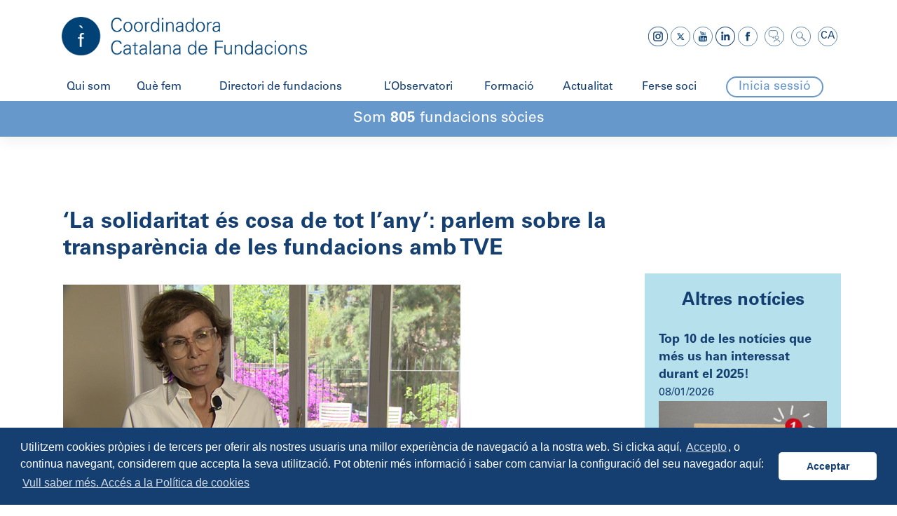

--- FILE ---
content_type: text/html; charset=UTF-8
request_url: https://ccfundacions.cat/la-solidaritat-es-cosa-de-tot-lany-parlem-sobre-la-transparencia-de-les-fundacions-amb-tve/
body_size: 17003
content:
<!DOCTYPE html>
<html lang="ca" prefix="og: https://ogp.me/ns#">

<head>
    <!-- Global site tag (gtag.js) - Google Analytics -->
    <script async src="https://www.googletagmanager.com/gtag/js?id=UA-143540981-1"></script>
    <script>
        window.dataLayer = window.dataLayer || [];

        function gtag() {
            dataLayer.push(arguments);
        }
        gtag('js', new Date());
        gtag('config', 'UA-143540981-1');
    </script>
    <meta charset="UTF-8">
    <meta name="viewport" content="width=device-width, initial-scale=1">
    <meta http-equiv="X-UA-Compatible" content="IE=edge">
    <link rel="profile" href="http://gmpg.org/xfn/11">
    <link rel="pingback" href="https://ccfundacions.cat/xmlrpc.php">
    <link rel="stylesheet" type="text/css" href="https://cdn.jsdelivr.net/npm/cookieconsent@3/build/cookieconsent.min.css" />
    	<style>img:is([sizes="auto" i], [sizes^="auto," i]) { contain-intrinsic-size: 3000px 1500px }</style>
	<link rel="alternate" hreflang="ca" href="https://ccfundacions.cat/la-solidaritat-es-cosa-de-tot-lany-parlem-sobre-la-transparencia-de-les-fundacions-amb-tve/" />
<link rel="alternate" hreflang="x-default" href="https://ccfundacions.cat/la-solidaritat-es-cosa-de-tot-lany-parlem-sobre-la-transparencia-de-les-fundacions-amb-tve/" />

<!-- Search Engine Optimization by Rank Math - https://rankmath.com/ -->
<title>&#039;La solidaritat és cosa de tot l&#039;any&#039;: parlem sobre la transparència de les fundacions amb TVE - Coordinadora Catalana de Fundacions</title>
<meta name="description" content="TVE Catalunya explica la importànca de la captació de fons per a les fundacions i altres entitats no lucratives. Amb motiu d&#039;aquesta notícia, un equip de TVE"/>
<meta name="robots" content="follow, index, max-snippet:-1, max-video-preview:-1, max-image-preview:large"/>
<link rel="canonical" href="https://ccfundacions.cat/la-solidaritat-es-cosa-de-tot-lany-parlem-sobre-la-transparencia-de-les-fundacions-amb-tve/" />
<meta property="og:locale" content="ca_ES" />
<meta property="og:type" content="article" />
<meta property="og:title" content="&#039;La solidaritat és cosa de tot l&#039;any&#039;: parlem sobre la transparència de les fundacions amb TVE - Coordinadora Catalana de Fundacions" />
<meta property="og:description" content="TVE Catalunya explica la importànca de la captació de fons per a les fundacions i altres entitats no lucratives. Amb motiu d&#039;aquesta notícia, un equip de TVE" />
<meta property="og:url" content="https://ccfundacions.cat/la-solidaritat-es-cosa-de-tot-lany-parlem-sobre-la-transparencia-de-les-fundacions-amb-tve/" />
<meta property="og:site_name" content="Coordinadora Catalana de Fundacions" />
<meta property="article:publisher" content="https://www.facebook.com/ccfundacions" />
<meta property="article:section" content="Sense categoria" />
<meta property="og:updated_time" content="2023-06-06T18:34:41+02:00" />
<meta property="og:image" content="https://ccfundacions.cat/wp-content/uploads/2023/06/SP_TVE.png" />
<meta property="og:image:secure_url" content="https://ccfundacions.cat/wp-content/uploads/2023/06/SP_TVE.png" />
<meta property="og:image:width" content="567" />
<meta property="og:image:height" content="319" />
<meta property="og:image:alt" content="&#8216;La solidaritat és cosa de tot l&#8217;any&#8217;: parlem sobre la transparència de les fundacions amb TVE" />
<meta property="og:image:type" content="image/png" />
<meta property="article:published_time" content="2023-06-03T18:32:03+02:00" />
<meta property="article:modified_time" content="2023-06-06T18:34:41+02:00" />
<meta name="twitter:card" content="summary_large_image" />
<meta name="twitter:title" content="&#039;La solidaritat és cosa de tot l&#039;any&#039;: parlem sobre la transparència de les fundacions amb TVE - Coordinadora Catalana de Fundacions" />
<meta name="twitter:description" content="TVE Catalunya explica la importànca de la captació de fons per a les fundacions i altres entitats no lucratives. Amb motiu d&#039;aquesta notícia, un equip de TVE" />
<meta name="twitter:site" content="@CCFundacions" />
<meta name="twitter:creator" content="@CCFundacions" />
<meta name="twitter:image" content="https://ccfundacions.cat/wp-content/uploads/2023/06/SP_TVE.png" />
<meta name="twitter:label1" content="Written by" />
<meta name="twitter:data1" content="ccf_admin" />
<meta name="twitter:label2" content="Time to read" />
<meta name="twitter:data2" content="Less than a minute" />
<script type="application/ld+json" class="rank-math-schema">{"@context":"https://schema.org","@graph":[{"@type":"Organization","@id":"https://ccfundacions.cat/#organization","name":"Coordinadora Catalana de Fundacions","url":"https://ccfundacions.cat","sameAs":["https://www.facebook.com/ccfundacions","https://twitter.com/CCFundacions","https://www.youtube.com/@ccfundacions","https://www.linkedin.com/company/ccfundacions/"]},{"@type":"WebSite","@id":"https://ccfundacions.cat/#website","url":"https://ccfundacions.cat","name":"Coordinadora Catalana de Fundacions","alternateName":"CCFundacions","publisher":{"@id":"https://ccfundacions.cat/#organization"},"inLanguage":"ca"},{"@type":"ImageObject","@id":"https://ccfundacions.cat/wp-content/uploads/2023/06/SP_TVE.png","url":"https://ccfundacions.cat/wp-content/uploads/2023/06/SP_TVE.png","width":"567","height":"319","inLanguage":"ca"},{"@type":"BreadcrumbList","@id":"https://ccfundacions.cat/la-solidaritat-es-cosa-de-tot-lany-parlem-sobre-la-transparencia-de-les-fundacions-amb-tve/#breadcrumb","itemListElement":[{"@type":"ListItem","position":"1","item":{"@id":"https://ccfundacions.cat","name":"Inici"}},{"@type":"ListItem","position":"2","item":{"@id":"https://ccfundacions.cat/la-solidaritat-es-cosa-de-tot-lany-parlem-sobre-la-transparencia-de-les-fundacions-amb-tve/","name":"&#8216;La solidaritat \u00e9s cosa de tot l&#8217;any&#8217;: parlem sobre la transpar\u00e8ncia de les fundacions amb TVE"}}]},{"@type":"WebPage","@id":"https://ccfundacions.cat/la-solidaritat-es-cosa-de-tot-lany-parlem-sobre-la-transparencia-de-les-fundacions-amb-tve/#webpage","url":"https://ccfundacions.cat/la-solidaritat-es-cosa-de-tot-lany-parlem-sobre-la-transparencia-de-les-fundacions-amb-tve/","name":"&#039;La solidaritat \u00e9s cosa de tot l&#039;any&#039;: parlem sobre la transpar\u00e8ncia de les fundacions amb TVE - Coordinadora Catalana de Fundacions","datePublished":"2023-06-03T18:32:03+02:00","dateModified":"2023-06-06T18:34:41+02:00","isPartOf":{"@id":"https://ccfundacions.cat/#website"},"primaryImageOfPage":{"@id":"https://ccfundacions.cat/wp-content/uploads/2023/06/SP_TVE.png"},"inLanguage":"ca","breadcrumb":{"@id":"https://ccfundacions.cat/la-solidaritat-es-cosa-de-tot-lany-parlem-sobre-la-transparencia-de-les-fundacions-amb-tve/#breadcrumb"}},{"@type":"Person","@id":"https://ccfundacions.cat/author/ccf_admin/","name":"ccf_admin","url":"https://ccfundacions.cat/author/ccf_admin/","image":{"@type":"ImageObject","@id":"https://secure.gravatar.com/avatar/ed3416e007dbf191c08e481d30e02e068f90982037429120d4f5342a6fc53df9?s=96&amp;d=mm&amp;r=g","url":"https://secure.gravatar.com/avatar/ed3416e007dbf191c08e481d30e02e068f90982037429120d4f5342a6fc53df9?s=96&amp;d=mm&amp;r=g","caption":"ccf_admin","inLanguage":"ca"},"worksFor":{"@id":"https://ccfundacions.cat/#organization"}},{"@type":"BlogPosting","headline":"&#039;La solidaritat \u00e9s cosa de tot l&#039;any&#039;: parlem sobre la transpar\u00e8ncia de les fundacions amb","datePublished":"2023-06-03T18:32:03+02:00","dateModified":"2023-06-06T18:34:41+02:00","author":{"@id":"https://ccfundacions.cat/author/ccf_admin/","name":"ccf_admin"},"publisher":{"@id":"https://ccfundacions.cat/#organization"},"description":"TVE Catalunya explica la import\u00e0nca de la captaci\u00f3 de fons per a les fundacions i altres entitats no lucratives. Amb motiu d&#039;aquesta not\u00edcia, un equip de TVE","name":"&#039;La solidaritat \u00e9s cosa de tot l&#039;any&#039;: parlem sobre la transpar\u00e8ncia de les fundacions amb","@id":"https://ccfundacions.cat/la-solidaritat-es-cosa-de-tot-lany-parlem-sobre-la-transparencia-de-les-fundacions-amb-tve/#richSnippet","isPartOf":{"@id":"https://ccfundacions.cat/la-solidaritat-es-cosa-de-tot-lany-parlem-sobre-la-transparencia-de-les-fundacions-amb-tve/#webpage"},"image":{"@id":"https://ccfundacions.cat/wp-content/uploads/2023/06/SP_TVE.png"},"inLanguage":"ca","mainEntityOfPage":{"@id":"https://ccfundacions.cat/la-solidaritat-es-cosa-de-tot-lany-parlem-sobre-la-transparencia-de-les-fundacions-amb-tve/#webpage"}}]}</script>
<!-- /Rank Math WordPress SEO plugin -->

<link rel='dns-prefetch' href='//cdnjs.cloudflare.com' />
<link rel='dns-prefetch' href='//use.fontawesome.com' />
<link rel="alternate" type="application/rss+xml" title="Coordinadora Catalana de Fundacions &raquo; Canal d&#039;informació" href="https://ccfundacions.cat/feed/" />
<link rel="alternate" type="application/rss+xml" title="Coordinadora Catalana de Fundacions &raquo; Canal dels comentaris" href="https://ccfundacions.cat/comments/feed/" />
<script type="text/javascript">
/* <![CDATA[ */
window._wpemojiSettings = {"baseUrl":"https:\/\/s.w.org\/images\/core\/emoji\/16.0.1\/72x72\/","ext":".png","svgUrl":"https:\/\/s.w.org\/images\/core\/emoji\/16.0.1\/svg\/","svgExt":".svg","source":{"concatemoji":"https:\/\/ccfundacions.cat\/wp-includes\/js\/wp-emoji-release.min.js?ver=6.8.3"}};
/*! This file is auto-generated */
!function(s,n){var o,i,e;function c(e){try{var t={supportTests:e,timestamp:(new Date).valueOf()};sessionStorage.setItem(o,JSON.stringify(t))}catch(e){}}function p(e,t,n){e.clearRect(0,0,e.canvas.width,e.canvas.height),e.fillText(t,0,0);var t=new Uint32Array(e.getImageData(0,0,e.canvas.width,e.canvas.height).data),a=(e.clearRect(0,0,e.canvas.width,e.canvas.height),e.fillText(n,0,0),new Uint32Array(e.getImageData(0,0,e.canvas.width,e.canvas.height).data));return t.every(function(e,t){return e===a[t]})}function u(e,t){e.clearRect(0,0,e.canvas.width,e.canvas.height),e.fillText(t,0,0);for(var n=e.getImageData(16,16,1,1),a=0;a<n.data.length;a++)if(0!==n.data[a])return!1;return!0}function f(e,t,n,a){switch(t){case"flag":return n(e,"\ud83c\udff3\ufe0f\u200d\u26a7\ufe0f","\ud83c\udff3\ufe0f\u200b\u26a7\ufe0f")?!1:!n(e,"\ud83c\udde8\ud83c\uddf6","\ud83c\udde8\u200b\ud83c\uddf6")&&!n(e,"\ud83c\udff4\udb40\udc67\udb40\udc62\udb40\udc65\udb40\udc6e\udb40\udc67\udb40\udc7f","\ud83c\udff4\u200b\udb40\udc67\u200b\udb40\udc62\u200b\udb40\udc65\u200b\udb40\udc6e\u200b\udb40\udc67\u200b\udb40\udc7f");case"emoji":return!a(e,"\ud83e\udedf")}return!1}function g(e,t,n,a){var r="undefined"!=typeof WorkerGlobalScope&&self instanceof WorkerGlobalScope?new OffscreenCanvas(300,150):s.createElement("canvas"),o=r.getContext("2d",{willReadFrequently:!0}),i=(o.textBaseline="top",o.font="600 32px Arial",{});return e.forEach(function(e){i[e]=t(o,e,n,a)}),i}function t(e){var t=s.createElement("script");t.src=e,t.defer=!0,s.head.appendChild(t)}"undefined"!=typeof Promise&&(o="wpEmojiSettingsSupports",i=["flag","emoji"],n.supports={everything:!0,everythingExceptFlag:!0},e=new Promise(function(e){s.addEventListener("DOMContentLoaded",e,{once:!0})}),new Promise(function(t){var n=function(){try{var e=JSON.parse(sessionStorage.getItem(o));if("object"==typeof e&&"number"==typeof e.timestamp&&(new Date).valueOf()<e.timestamp+604800&&"object"==typeof e.supportTests)return e.supportTests}catch(e){}return null}();if(!n){if("undefined"!=typeof Worker&&"undefined"!=typeof OffscreenCanvas&&"undefined"!=typeof URL&&URL.createObjectURL&&"undefined"!=typeof Blob)try{var e="postMessage("+g.toString()+"("+[JSON.stringify(i),f.toString(),p.toString(),u.toString()].join(",")+"));",a=new Blob([e],{type:"text/javascript"}),r=new Worker(URL.createObjectURL(a),{name:"wpTestEmojiSupports"});return void(r.onmessage=function(e){c(n=e.data),r.terminate(),t(n)})}catch(e){}c(n=g(i,f,p,u))}t(n)}).then(function(e){for(var t in e)n.supports[t]=e[t],n.supports.everything=n.supports.everything&&n.supports[t],"flag"!==t&&(n.supports.everythingExceptFlag=n.supports.everythingExceptFlag&&n.supports[t]);n.supports.everythingExceptFlag=n.supports.everythingExceptFlag&&!n.supports.flag,n.DOMReady=!1,n.readyCallback=function(){n.DOMReady=!0}}).then(function(){return e}).then(function(){var e;n.supports.everything||(n.readyCallback(),(e=n.source||{}).concatemoji?t(e.concatemoji):e.wpemoji&&e.twemoji&&(t(e.twemoji),t(e.wpemoji)))}))}((window,document),window._wpemojiSettings);
/* ]]> */
</script>
<link rel='stylesheet' id='sdm-styles-css' href='https://ccfundacions.cat/wp-content/plugins/simple-download-monitor/css/sdm_wp_styles.css?ver=6.8.3' type='text/css' media='all' />
<style id='wp-emoji-styles-inline-css' type='text/css'>

	img.wp-smiley, img.emoji {
		display: inline !important;
		border: none !important;
		box-shadow: none !important;
		height: 1em !important;
		width: 1em !important;
		margin: 0 0.07em !important;
		vertical-align: -0.1em !important;
		background: none !important;
		padding: 0 !important;
	}
</style>
<link rel='stylesheet' id='wp-block-library-css' href='https://ccfundacions.cat/wp-includes/css/dist/block-library/style.min.css?ver=6.8.3' type='text/css' media='all' />
<style id='classic-theme-styles-inline-css' type='text/css'>
/*! This file is auto-generated */
.wp-block-button__link{color:#fff;background-color:#32373c;border-radius:9999px;box-shadow:none;text-decoration:none;padding:calc(.667em + 2px) calc(1.333em + 2px);font-size:1.125em}.wp-block-file__button{background:#32373c;color:#fff;text-decoration:none}
</style>
<style id='rank-math-toc-block-style-inline-css' type='text/css'>
.wp-block-rank-math-toc-block nav ol{counter-reset:item}.wp-block-rank-math-toc-block nav ol li{display:block}.wp-block-rank-math-toc-block nav ol li:before{content:counters(item, ".") ". ";counter-increment:item}

</style>
<style id='rank-math-rich-snippet-style-inline-css' type='text/css'>
/*!
* Plugin:  Rank Math
* URL: https://rankmath.com/wordpress/plugin/seo-suite/
* Name:  rank-math-review-snippet.css
*/@-webkit-keyframes spin{0%{-webkit-transform:rotate(0deg)}100%{-webkit-transform:rotate(-360deg)}}@keyframes spin{0%{-webkit-transform:rotate(0deg)}100%{-webkit-transform:rotate(-360deg)}}@keyframes bounce{from{-webkit-transform:translateY(0px);transform:translateY(0px)}to{-webkit-transform:translateY(-5px);transform:translateY(-5px)}}@-webkit-keyframes bounce{from{-webkit-transform:translateY(0px);transform:translateY(0px)}to{-webkit-transform:translateY(-5px);transform:translateY(-5px)}}@-webkit-keyframes loading{0%{background-size:20% 50% ,20% 50% ,20% 50%}20%{background-size:20% 20% ,20% 50% ,20% 50%}40%{background-size:20% 100%,20% 20% ,20% 50%}60%{background-size:20% 50% ,20% 100%,20% 20%}80%{background-size:20% 50% ,20% 50% ,20% 100%}100%{background-size:20% 50% ,20% 50% ,20% 50%}}@keyframes loading{0%{background-size:20% 50% ,20% 50% ,20% 50%}20%{background-size:20% 20% ,20% 50% ,20% 50%}40%{background-size:20% 100%,20% 20% ,20% 50%}60%{background-size:20% 50% ,20% 100%,20% 20%}80%{background-size:20% 50% ,20% 50% ,20% 100%}100%{background-size:20% 50% ,20% 50% ,20% 50%}}:root{--rankmath-wp-adminbar-height: 0}#rank-math-rich-snippet-wrapper{overflow:hidden}#rank-math-rich-snippet-wrapper h5.rank-math-title{display:block;font-size:18px;line-height:1.4}#rank-math-rich-snippet-wrapper .rank-math-review-image{float:right;max-width:40%;margin-left:15px}#rank-math-rich-snippet-wrapper .rank-math-review-data{margin-bottom:15px}#rank-math-rich-snippet-wrapper .rank-math-total-wrapper{width:100%;padding:0 0 20px 0;float:left;clear:both;position:relative;-webkit-box-sizing:border-box;box-sizing:border-box}#rank-math-rich-snippet-wrapper .rank-math-total-wrapper .rank-math-total{border:0;display:block;margin:0;width:auto;float:left;text-align:left;padding:0;font-size:24px;line-height:1;font-weight:700;-webkit-box-sizing:border-box;box-sizing:border-box;overflow:hidden}#rank-math-rich-snippet-wrapper .rank-math-total-wrapper .rank-math-review-star{float:left;margin-left:15px;margin-top:5px;position:relative;z-index:99;line-height:1}#rank-math-rich-snippet-wrapper .rank-math-total-wrapper .rank-math-review-star .rank-math-review-result-wrapper{display:inline-block;white-space:nowrap;position:relative;color:#e7e7e7}#rank-math-rich-snippet-wrapper .rank-math-total-wrapper .rank-math-review-star .rank-math-review-result-wrapper .rank-math-review-result{position:absolute;top:0;left:0;overflow:hidden;white-space:nowrap;color:#ffbe01}#rank-math-rich-snippet-wrapper .rank-math-total-wrapper .rank-math-review-star .rank-math-review-result-wrapper i{font-size:18px;-webkit-text-stroke-width:1px;font-style:normal;padding:0 2px;line-height:inherit}#rank-math-rich-snippet-wrapper .rank-math-total-wrapper .rank-math-review-star .rank-math-review-result-wrapper i:before{content:"\2605"}body.rtl #rank-math-rich-snippet-wrapper .rank-math-review-image{float:left;margin-left:0;margin-right:15px}body.rtl #rank-math-rich-snippet-wrapper .rank-math-total-wrapper .rank-math-total{float:right}body.rtl #rank-math-rich-snippet-wrapper .rank-math-total-wrapper .rank-math-review-star{float:right;margin-left:0;margin-right:15px}body.rtl #rank-math-rich-snippet-wrapper .rank-math-total-wrapper .rank-math-review-star .rank-math-review-result{left:auto;right:0}@media screen and (max-width: 480px){#rank-math-rich-snippet-wrapper .rank-math-review-image{display:block;max-width:100%;width:100%;text-align:center;margin-right:0}#rank-math-rich-snippet-wrapper .rank-math-review-data{clear:both}}.clear{clear:both}

</style>
<style id='global-styles-inline-css' type='text/css'>
:root{--wp--preset--aspect-ratio--square: 1;--wp--preset--aspect-ratio--4-3: 4/3;--wp--preset--aspect-ratio--3-4: 3/4;--wp--preset--aspect-ratio--3-2: 3/2;--wp--preset--aspect-ratio--2-3: 2/3;--wp--preset--aspect-ratio--16-9: 16/9;--wp--preset--aspect-ratio--9-16: 9/16;--wp--preset--color--black: #000000;--wp--preset--color--cyan-bluish-gray: #abb8c3;--wp--preset--color--white: #ffffff;--wp--preset--color--pale-pink: #f78da7;--wp--preset--color--vivid-red: #cf2e2e;--wp--preset--color--luminous-vivid-orange: #ff6900;--wp--preset--color--luminous-vivid-amber: #fcb900;--wp--preset--color--light-green-cyan: #7bdcb5;--wp--preset--color--vivid-green-cyan: #00d084;--wp--preset--color--pale-cyan-blue: #8ed1fc;--wp--preset--color--vivid-cyan-blue: #0693e3;--wp--preset--color--vivid-purple: #9b51e0;--wp--preset--gradient--vivid-cyan-blue-to-vivid-purple: linear-gradient(135deg,rgba(6,147,227,1) 0%,rgb(155,81,224) 100%);--wp--preset--gradient--light-green-cyan-to-vivid-green-cyan: linear-gradient(135deg,rgb(122,220,180) 0%,rgb(0,208,130) 100%);--wp--preset--gradient--luminous-vivid-amber-to-luminous-vivid-orange: linear-gradient(135deg,rgba(252,185,0,1) 0%,rgba(255,105,0,1) 100%);--wp--preset--gradient--luminous-vivid-orange-to-vivid-red: linear-gradient(135deg,rgba(255,105,0,1) 0%,rgb(207,46,46) 100%);--wp--preset--gradient--very-light-gray-to-cyan-bluish-gray: linear-gradient(135deg,rgb(238,238,238) 0%,rgb(169,184,195) 100%);--wp--preset--gradient--cool-to-warm-spectrum: linear-gradient(135deg,rgb(74,234,220) 0%,rgb(151,120,209) 20%,rgb(207,42,186) 40%,rgb(238,44,130) 60%,rgb(251,105,98) 80%,rgb(254,248,76) 100%);--wp--preset--gradient--blush-light-purple: linear-gradient(135deg,rgb(255,206,236) 0%,rgb(152,150,240) 100%);--wp--preset--gradient--blush-bordeaux: linear-gradient(135deg,rgb(254,205,165) 0%,rgb(254,45,45) 50%,rgb(107,0,62) 100%);--wp--preset--gradient--luminous-dusk: linear-gradient(135deg,rgb(255,203,112) 0%,rgb(199,81,192) 50%,rgb(65,88,208) 100%);--wp--preset--gradient--pale-ocean: linear-gradient(135deg,rgb(255,245,203) 0%,rgb(182,227,212) 50%,rgb(51,167,181) 100%);--wp--preset--gradient--electric-grass: linear-gradient(135deg,rgb(202,248,128) 0%,rgb(113,206,126) 100%);--wp--preset--gradient--midnight: linear-gradient(135deg,rgb(2,3,129) 0%,rgb(40,116,252) 100%);--wp--preset--font-size--small: 13px;--wp--preset--font-size--medium: 20px;--wp--preset--font-size--large: 36px;--wp--preset--font-size--x-large: 42px;--wp--preset--font-family--inter: "Inter", sans-serif;--wp--preset--font-family--cardo: Cardo;--wp--preset--spacing--20: 0.44rem;--wp--preset--spacing--30: 0.67rem;--wp--preset--spacing--40: 1rem;--wp--preset--spacing--50: 1.5rem;--wp--preset--spacing--60: 2.25rem;--wp--preset--spacing--70: 3.38rem;--wp--preset--spacing--80: 5.06rem;--wp--preset--shadow--natural: 6px 6px 9px rgba(0, 0, 0, 0.2);--wp--preset--shadow--deep: 12px 12px 50px rgba(0, 0, 0, 0.4);--wp--preset--shadow--sharp: 6px 6px 0px rgba(0, 0, 0, 0.2);--wp--preset--shadow--outlined: 6px 6px 0px -3px rgba(255, 255, 255, 1), 6px 6px rgba(0, 0, 0, 1);--wp--preset--shadow--crisp: 6px 6px 0px rgba(0, 0, 0, 1);}:where(.is-layout-flex){gap: 0.5em;}:where(.is-layout-grid){gap: 0.5em;}body .is-layout-flex{display: flex;}.is-layout-flex{flex-wrap: wrap;align-items: center;}.is-layout-flex > :is(*, div){margin: 0;}body .is-layout-grid{display: grid;}.is-layout-grid > :is(*, div){margin: 0;}:where(.wp-block-columns.is-layout-flex){gap: 2em;}:where(.wp-block-columns.is-layout-grid){gap: 2em;}:where(.wp-block-post-template.is-layout-flex){gap: 1.25em;}:where(.wp-block-post-template.is-layout-grid){gap: 1.25em;}.has-black-color{color: var(--wp--preset--color--black) !important;}.has-cyan-bluish-gray-color{color: var(--wp--preset--color--cyan-bluish-gray) !important;}.has-white-color{color: var(--wp--preset--color--white) !important;}.has-pale-pink-color{color: var(--wp--preset--color--pale-pink) !important;}.has-vivid-red-color{color: var(--wp--preset--color--vivid-red) !important;}.has-luminous-vivid-orange-color{color: var(--wp--preset--color--luminous-vivid-orange) !important;}.has-luminous-vivid-amber-color{color: var(--wp--preset--color--luminous-vivid-amber) !important;}.has-light-green-cyan-color{color: var(--wp--preset--color--light-green-cyan) !important;}.has-vivid-green-cyan-color{color: var(--wp--preset--color--vivid-green-cyan) !important;}.has-pale-cyan-blue-color{color: var(--wp--preset--color--pale-cyan-blue) !important;}.has-vivid-cyan-blue-color{color: var(--wp--preset--color--vivid-cyan-blue) !important;}.has-vivid-purple-color{color: var(--wp--preset--color--vivid-purple) !important;}.has-black-background-color{background-color: var(--wp--preset--color--black) !important;}.has-cyan-bluish-gray-background-color{background-color: var(--wp--preset--color--cyan-bluish-gray) !important;}.has-white-background-color{background-color: var(--wp--preset--color--white) !important;}.has-pale-pink-background-color{background-color: var(--wp--preset--color--pale-pink) !important;}.has-vivid-red-background-color{background-color: var(--wp--preset--color--vivid-red) !important;}.has-luminous-vivid-orange-background-color{background-color: var(--wp--preset--color--luminous-vivid-orange) !important;}.has-luminous-vivid-amber-background-color{background-color: var(--wp--preset--color--luminous-vivid-amber) !important;}.has-light-green-cyan-background-color{background-color: var(--wp--preset--color--light-green-cyan) !important;}.has-vivid-green-cyan-background-color{background-color: var(--wp--preset--color--vivid-green-cyan) !important;}.has-pale-cyan-blue-background-color{background-color: var(--wp--preset--color--pale-cyan-blue) !important;}.has-vivid-cyan-blue-background-color{background-color: var(--wp--preset--color--vivid-cyan-blue) !important;}.has-vivid-purple-background-color{background-color: var(--wp--preset--color--vivid-purple) !important;}.has-black-border-color{border-color: var(--wp--preset--color--black) !important;}.has-cyan-bluish-gray-border-color{border-color: var(--wp--preset--color--cyan-bluish-gray) !important;}.has-white-border-color{border-color: var(--wp--preset--color--white) !important;}.has-pale-pink-border-color{border-color: var(--wp--preset--color--pale-pink) !important;}.has-vivid-red-border-color{border-color: var(--wp--preset--color--vivid-red) !important;}.has-luminous-vivid-orange-border-color{border-color: var(--wp--preset--color--luminous-vivid-orange) !important;}.has-luminous-vivid-amber-border-color{border-color: var(--wp--preset--color--luminous-vivid-amber) !important;}.has-light-green-cyan-border-color{border-color: var(--wp--preset--color--light-green-cyan) !important;}.has-vivid-green-cyan-border-color{border-color: var(--wp--preset--color--vivid-green-cyan) !important;}.has-pale-cyan-blue-border-color{border-color: var(--wp--preset--color--pale-cyan-blue) !important;}.has-vivid-cyan-blue-border-color{border-color: var(--wp--preset--color--vivid-cyan-blue) !important;}.has-vivid-purple-border-color{border-color: var(--wp--preset--color--vivid-purple) !important;}.has-vivid-cyan-blue-to-vivid-purple-gradient-background{background: var(--wp--preset--gradient--vivid-cyan-blue-to-vivid-purple) !important;}.has-light-green-cyan-to-vivid-green-cyan-gradient-background{background: var(--wp--preset--gradient--light-green-cyan-to-vivid-green-cyan) !important;}.has-luminous-vivid-amber-to-luminous-vivid-orange-gradient-background{background: var(--wp--preset--gradient--luminous-vivid-amber-to-luminous-vivid-orange) !important;}.has-luminous-vivid-orange-to-vivid-red-gradient-background{background: var(--wp--preset--gradient--luminous-vivid-orange-to-vivid-red) !important;}.has-very-light-gray-to-cyan-bluish-gray-gradient-background{background: var(--wp--preset--gradient--very-light-gray-to-cyan-bluish-gray) !important;}.has-cool-to-warm-spectrum-gradient-background{background: var(--wp--preset--gradient--cool-to-warm-spectrum) !important;}.has-blush-light-purple-gradient-background{background: var(--wp--preset--gradient--blush-light-purple) !important;}.has-blush-bordeaux-gradient-background{background: var(--wp--preset--gradient--blush-bordeaux) !important;}.has-luminous-dusk-gradient-background{background: var(--wp--preset--gradient--luminous-dusk) !important;}.has-pale-ocean-gradient-background{background: var(--wp--preset--gradient--pale-ocean) !important;}.has-electric-grass-gradient-background{background: var(--wp--preset--gradient--electric-grass) !important;}.has-midnight-gradient-background{background: var(--wp--preset--gradient--midnight) !important;}.has-small-font-size{font-size: var(--wp--preset--font-size--small) !important;}.has-medium-font-size{font-size: var(--wp--preset--font-size--medium) !important;}.has-large-font-size{font-size: var(--wp--preset--font-size--large) !important;}.has-x-large-font-size{font-size: var(--wp--preset--font-size--x-large) !important;}
:where(.wp-block-post-template.is-layout-flex){gap: 1.25em;}:where(.wp-block-post-template.is-layout-grid){gap: 1.25em;}
:where(.wp-block-columns.is-layout-flex){gap: 2em;}:where(.wp-block-columns.is-layout-grid){gap: 2em;}
:root :where(.wp-block-pullquote){font-size: 1.5em;line-height: 1.6;}
</style>
<link rel='stylesheet' id='contact-form-7-css' href='https://ccfundacions.cat/wp-content/plugins/contact-form-7/includes/css/styles.css?ver=6.0.3' type='text/css' media='all' />
<link rel='stylesheet' id='eb-pro-sso-public-style-css' href='https://ccfundacions.cat/wp-content/plugins/edwiser-bridge-pro//public/assets/css/sso-public-css.css?ver=3.0.5' type='text/css' media='all' />
<link rel='stylesheet' id='eb-pro-woo-int-public-css-css' href='https://ccfundacions.cat/wp-content/plugins/edwiser-bridge-pro/public/assets/css/bridge-woocommerce-public.css?ver=3.0.5' type='text/css' media='all' />
<link rel='stylesheet' id='edwiser-bridge-pro-elementor-css' href='https://ccfundacions.cat/wp-content/plugins/edwiser-bridge-pro/public/assets/css/edwiser-bridge-pro-elementor.css?ver=3.0.5' type='text/css' media='all' />
<link rel='stylesheet' id='dashicons-css' href='https://ccfundacions.cat/wp-includes/css/dashicons.min.css?ver=6.8.3' type='text/css' media='all' />
<style id='dashicons-inline-css' type='text/css'>
[data-font="Dashicons"]:before {font-family: 'Dashicons' !important;content: attr(data-icon) !important;speak: none !important;font-weight: normal !important;font-variant: normal !important;text-transform: none !important;line-height: 1 !important;font-style: normal !important;-webkit-font-smoothing: antialiased !important;-moz-osx-font-smoothing: grayscale !important;}
</style>
<link rel='stylesheet' id='edwiserbridge_font_awesome-css' href='https://ccfundacions.cat/wp-content/plugins/edwiser-bridge/public/assets/css/font-awesome-4.4.0/css/font-awesome.min.css?ver=2.2.0' type='text/css' media='all' />
<link rel='stylesheet' id='edwiserbridge-css' href='https://ccfundacions.cat/wp-content/plugins/edwiser-bridge/public/assets/css/eb-public.css?ver=2.2.0' type='text/css' media='all' />
<link rel='stylesheet' id='wdmdatatablecss-css' href='https://ccfundacions.cat/wp-content/plugins/edwiser-bridge/public/assets/css/datatable.css?ver=2.2.0' type='text/css' media='all' />
<link rel='stylesheet' id='eb-public-jquery-ui-css-css' href='https://ccfundacions.cat/wp-content/plugins/edwiser-bridge/admin/assets/css/jquery-ui.css?ver=2.2.0' type='text/css' media='all' />
<link rel='stylesheet' id='woocommerce-layout-css' href='https://ccfundacions.cat/wp-content/plugins/woocommerce/assets/css/woocommerce-layout.css?ver=9.4.4' type='text/css' media='all' />
<link rel='stylesheet' id='woocommerce-smallscreen-css' href='https://ccfundacions.cat/wp-content/plugins/woocommerce/assets/css/woocommerce-smallscreen.css?ver=9.4.4' type='text/css' media='only screen and (max-width: 768px)' />
<link rel='stylesheet' id='woocommerce-general-css' href='https://ccfundacions.cat/wp-content/plugins/woocommerce/assets/css/woocommerce.css?ver=9.4.4' type='text/css' media='all' />
<style id='woocommerce-inline-inline-css' type='text/css'>
.woocommerce form .form-row .required { visibility: visible; }
</style>
<link rel='stylesheet' id='wpml-legacy-horizontal-list-0-css' href='https://ccfundacions.cat/wp-content/plugins/sitepress-multilingual-cms/templates/language-switchers/legacy-list-horizontal/style.min.css?ver=1' type='text/css' media='all' />
<link rel='stylesheet' id='wp-bootstrap-starter-bootstrap-css-css' href='https://ccfundacions.cat/wp-content/themes/ccfundacions/inc/assets/css/bootstrap.min.css?ver=6.8.3' type='text/css' media='all' />
<link rel='stylesheet' id='wp-bootstrap-pro-fontawesome-cdn-css' href='https://use.fontawesome.com/releases/v5.1.0/css/all.css?ver=6.8.3' type='text/css' media='all' />
<link rel='stylesheet' id='wp-bootstrap-starter-style-css' href='https://ccfundacions.cat/wp-content/themes/ccfundacions/style.css?ver=6.8.3' type='text/css' media='all' />
<link rel='stylesheet' id='ccfundacions-style-css' href='https://ccfundacions.cat/wp-content/themes/ccfundacions/css/ccfundacions-style.min.css?ver=1.0.4' type='text/css' media='all' />
<link rel='stylesheet' id='select2-css' href='https://ccfundacions.cat/wp-content/plugins/woocommerce/assets/css/select2.css?ver=9.4.4' type='text/css' media='all' />
<link rel='stylesheet' id='woovr-frontend-css' href='https://ccfundacions.cat/wp-content/plugins/wpc-variations-radio-buttons/assets/css/frontend.css?ver=3.5.9' type='text/css' media='all' />
<script type="text/javascript" src="https://ccfundacions.cat/wp-includes/js/jquery/jquery.min.js?ver=3.7.1" id="jquery-core-js"></script>
<script type="text/javascript" src="https://ccfundacions.cat/wp-includes/js/jquery/jquery-migrate.min.js?ver=3.4.1" id="jquery-migrate-js"></script>
<script type="text/javascript" src="https://ccfundacions.cat/wp-content/plugins/edwiser-bridge-pro//public/assets/js/sso-public-js.js?ver=3.0.5" id="eb-pro-sso-public-script-js"></script>
<script type="text/javascript" id="eb-pro-woo-int-public-js-js-extra">
/* <![CDATA[ */
var wiPublic = {"myCoursesUrl":"https:\/\/ccfundacions.cat\/gestionar-cursos\/","cancel":"Cancel","resume":"Resume"};
/* ]]> */
</script>
<script type="text/javascript" src="https://ccfundacions.cat/wp-content/plugins/edwiser-bridge-pro/public/assets/js/bridge-woocommerce-public.js?ver=3.0.5" id="eb-pro-woo-int-public-js-js"></script>
<script type="text/javascript" src="https://ccfundacions.cat/wp-content/plugins/edwiser-bridge-pro/public/assets/js/edwiser-bridge-pro-elementor.js?ver=3.0.5" id="edwiser-bridge-pro-elementor-js-js"></script>
<script type="text/javascript" src="https://ccfundacions.cat/wp-includes/js/jquery/ui/core.min.js?ver=1.13.3" id="jquery-ui-core-js"></script>
<script type="text/javascript" src="https://ccfundacions.cat/wp-includes/js/jquery/ui/mouse.min.js?ver=1.13.3" id="jquery-ui-mouse-js"></script>
<script type="text/javascript" src="https://ccfundacions.cat/wp-includes/js/jquery/ui/resizable.min.js?ver=1.13.3" id="jquery-ui-resizable-js"></script>
<script type="text/javascript" src="https://ccfundacions.cat/wp-includes/js/jquery/ui/draggable.min.js?ver=1.13.3" id="jquery-ui-draggable-js"></script>
<script type="text/javascript" src="https://ccfundacions.cat/wp-includes/js/jquery/ui/controlgroup.min.js?ver=1.13.3" id="jquery-ui-controlgroup-js"></script>
<script type="text/javascript" src="https://ccfundacions.cat/wp-includes/js/jquery/ui/checkboxradio.min.js?ver=1.13.3" id="jquery-ui-checkboxradio-js"></script>
<script type="text/javascript" src="https://ccfundacions.cat/wp-includes/js/jquery/ui/button.min.js?ver=1.13.3" id="jquery-ui-button-js"></script>
<script type="text/javascript" src="https://ccfundacions.cat/wp-includes/js/jquery/ui/dialog.min.js?ver=1.13.3" id="jquery-ui-dialog-js"></script>
<script type="text/javascript" id="edwiserbridge-js-extra">
/* <![CDATA[ */
var eb_public_js_object = {"ajaxurl":"https:\/\/ccfundacions.cat\/wp-admin\/admin-ajax.php","nonce":"a66466eeb9","msg_val_fn":"The field 'First Name' cannot be left blank","msg_val_ln":"The field 'Last Name' cannot be left blank","msg_val_mail":"The field 'Email' cannot be left blank","msg_ordr_pro_err":"Problems in processing your order, Please try later.","msg_processing":"Processing...","access_course":"Access Course"};
var ebDataTable = {"search":"Search:","all":"All","sEmptyTable":"No data available in table","sLoadingRecords":"Loading...","sSearch":"Search","sZeroRecords":"No matching records found","sProcessing":"Processing...","sInfo":"Showing _START_ to _END_ of _TOTAL_ entries","sInfoEmpty":"Showing 0 to 0 of 0 entries","sInfoFiltered":"filtered from _MAX_ total entries","sInfoPostFix":"","sInfoThousands":",","sLengthMenu":"Show _MENU_ entries","sFirst":"First","sLast":"Last","sNext":"Next","sPrevious":"Previous","sSortAscending":": activate to sort column ascending","sSortDescending":": activate to sort column descending"};
/* ]]> */
</script>
<script type="text/javascript" src="https://ccfundacions.cat/wp-content/plugins/edwiser-bridge/public/assets/js/eb-public.js?ver=2.2.0" id="edwiserbridge-js"></script>
<script type="text/javascript" src="https://ccfundacions.cat/wp-content/plugins/edwiser-bridge/public/assets/js/jquery-blockui-min.js?ver=2.2.0" id="edwiserbridge-ui-block-js"></script>
<script type="text/javascript" src="https://ccfundacions.cat/wp-content/plugins/edwiser-bridge/public/assets/js/datatable.js?ver=2.2.0" id="wdmdatatablejs-js"></script>
<script type="text/javascript" id="sdm-scripts-js-extra">
/* <![CDATA[ */
var sdm_ajax_script = {"ajaxurl":"https:\/\/ccfundacions.cat\/wp-admin\/admin-ajax.php"};
/* ]]> */
</script>
<script type="text/javascript" src="https://ccfundacions.cat/wp-content/plugins/simple-download-monitor/js/sdm_wp_scripts.js?ver=6.8.3" id="sdm-scripts-js"></script>
<script type="text/javascript" src="https://ccfundacions.cat/wp-content/plugins/woocommerce/assets/js/jquery-blockui/jquery.blockUI.min.js?ver=2.7.0-wc.9.4.4" id="jquery-blockui-js" defer="defer" data-wp-strategy="defer"></script>
<script type="text/javascript" id="wc-add-to-cart-js-extra">
/* <![CDATA[ */
var wc_add_to_cart_params = {"ajax_url":"\/wp-admin\/admin-ajax.php","wc_ajax_url":"\/?wc-ajax=%%endpoint%%","i18n_view_cart":"Visualitza la cistella","cart_url":"https:\/\/ccfundacions.cat\/finalitzar-inscripcio\/","is_cart":"","cart_redirect_after_add":"yes"};
/* ]]> */
</script>
<script type="text/javascript" src="https://ccfundacions.cat/wp-content/plugins/woocommerce/assets/js/frontend/add-to-cart.min.js?ver=9.4.4" id="wc-add-to-cart-js" defer="defer" data-wp-strategy="defer"></script>
<script type="text/javascript" src="https://ccfundacions.cat/wp-content/plugins/woocommerce/assets/js/js-cookie/js.cookie.min.js?ver=2.1.4-wc.9.4.4" id="js-cookie-js" defer="defer" data-wp-strategy="defer"></script>
<script type="text/javascript" id="woocommerce-js-extra">
/* <![CDATA[ */
var woocommerce_params = {"ajax_url":"\/wp-admin\/admin-ajax.php","wc_ajax_url":"\/?wc-ajax=%%endpoint%%"};
/* ]]> */
</script>
<script type="text/javascript" src="https://ccfundacions.cat/wp-content/plugins/woocommerce/assets/js/frontend/woocommerce.min.js?ver=9.4.4" id="woocommerce-js" defer="defer" data-wp-strategy="defer"></script>
<!--[if lt IE 9]>
<script type="text/javascript" src="https://ccfundacions.cat/wp-content/themes/ccfundacions/inc/assets/js/html5.js?ver=3.7.0" id="html5hiv-js"></script>
<![endif]-->
<link rel="https://api.w.org/" href="https://ccfundacions.cat/wp-json/" /><link rel="alternate" title="JSON" type="application/json" href="https://ccfundacions.cat/wp-json/wp/v2/posts/16376" /><link rel="EditURI" type="application/rsd+xml" title="RSD" href="https://ccfundacions.cat/xmlrpc.php?rsd" />
<meta name="generator" content="WordPress 6.8.3" />
<link rel='shortlink' href='https://ccfundacions.cat/?p=16376' />
<link rel="alternate" title="oEmbed (JSON)" type="application/json+oembed" href="https://ccfundacions.cat/wp-json/oembed/1.0/embed?url=https%3A%2F%2Fccfundacions.cat%2Fla-solidaritat-es-cosa-de-tot-lany-parlem-sobre-la-transparencia-de-les-fundacions-amb-tve%2F" />
<link rel="alternate" title="oEmbed (XML)" type="text/xml+oembed" href="https://ccfundacions.cat/wp-json/oembed/1.0/embed?url=https%3A%2F%2Fccfundacions.cat%2Fla-solidaritat-es-cosa-de-tot-lany-parlem-sobre-la-transparencia-de-les-fundacions-amb-tve%2F&#038;format=xml" />
<meta name="generator" content="WPML ver:4.6.14 stt:8;" />
<style>

	/* Gravity Forms submit button */
	.gform-footer input[type="submit"] {
		background-color: #143f70!important;
		border-radius: 100px!important;
		border: 2px solid #143f70!important;
		padding: 12px 40px!important;
		font-size: 17px!important;
	}
	
	.gform-footer input[type="submit"]:hover {
		background-color: #FFF!important;
		color: #143f70!important;
	}
	
	/* Afegir a la cistella custom */
	#ccfundacions-add-to-cart {
		display: flex;
		flex-direction: row;
		justify-content: center;
	}
	
	#ccfundacions-add-to-cart input[name="quantity"] {
		width: 50px;
		margin-right: 10px;
		border-radius: 5px;
	}
	
	#ccfundacions-add-to-cart button {
		background-color: #dc621f;
		color: #FFF;
		border: 2px solid #dc621f;
		border-radius: 30px;
		padding: 10px 30px;
	}
	
	#ccfundacions-add-to-cart button:hover {
		background-color: #fff;
		color: #dc621f;
	}
	
	.custom-checkbox {
		padding: 3px!important;
		margin: 0!important;
	}
	
	/* OCULTAR PARTICULAR */
	input#ccf_tipus_client_Particular {
		display: none;
	}
	label[for="ccf_tipus_client_Particular"] {
		display: none!important;
	}
	
	/* Slider */
	#shortcode-slider-ccf #mainSliderWrapper #mainCarrousel .carousel-inner .carousel-item .caption {
	  width: 100%;
	  color: #FFF;
	  position: absolute;
	  bottom: 0;
	  left: 0;
	  padding: 15px 40px 65px 40px;
	  background: rgba(0, 0, 0, 0.8);
	  font-size: 36px;
	}
	#shortcode-slider-ccf #mainSliderWrapper #mainCarrousel .carousel-indicators li {
	  width: 24px;
	  height: 24px;
	  border-radius: 24px;
	  background-color: transparent;
	  border: 1px solid #FFF;
	  transition: background-color 0.3s;
	}
	#shortcode-slider-ccf #mainSliderWrapper #mainCarrousel .carousel-indicators li.active {
	  background-color: #FFF;
	}
	#shortcode-slider-ccf #mainSliderWrapper #mainCarrousel .carousel-control-prev,
	#shortcode-slider-ccf #mainSliderWrapper #mainCarrousel .carousel-control-next {
	  width: 40px;
	  height: 80%;
	  top: 10%;
	}
	#shortcode-slider-ccf #mainSliderWrapper .actsWrapper {
	  text-decoration: none;
	}
	#shortcode-slider-ccf #mainSliderWrapper .actsWrapper .act {
	  height: 33.3333%;
	  color: #FFF;
	  padding-left: 10%;
	  padding-right: 10%;
	}
	#shortcode-slider-ccf #mainSliderWrapper .actsWrapper .act a {
	  text-decoration: none;
	}
	#shortcode-slider-ccf #mainSliderWrapper .actsWrapper .act .wrapperContent {
	  color: #FFF;
	}
	#shortcode-slider-ccf #mainSliderWrapper .actsWrapper .act .wrapperContent h3 {
	  margin-top: 0;
	  color: #FFF;
	}
	#shortcode-slider-ccf #mainSliderWrapper .actsWrapper .act:nth-child(1) {
	  background-color: #6798cc;
	}
	#shortcode-slider-ccf #mainSliderWrapper .actsWrapper .act:nth-child(2) {
	  background-color: #143f70;
	}
	#shortcode-slider-ccf #mainSliderWrapper .actsWrapper .act:nth-child(3) {
	  background-color: #dc621f;
	}
	
	@media (max-width: 1199px) { 
	  #shortcode-slider-ccf #mainSliderWrapper .actsWrapper .act {
		font-size: 14px;
	  }
	  #shortcode-slider-ccf #mainSliderWrapper .actsWrapper .act h3 {
		font-size: 16px;
		line-height: normal;
	  }
	}
	
	@media (max-width: 992px) {
	  #shortcode-slider-ccf #mainSliderWrapper .actsWrapper .act {
		height: auto;
		padding: 15px;
	  }
	  #shortcode-slider-ccf #mainSliderWrapper .actsWrapper .act .wrapperContent {
		top: 0;
		transform: translate(0, 0);
	  }
	}
	
</style>
<!-- This site is powered by WooCommerce Redsys Gateway Light v.6.2.2 - https://es.wordpress.org/plugins/woo-redsys-gateway-light/ -->    <style type="text/css">
        #page-sub-header { background: #fff; }
    </style>
    	<noscript><style>.woocommerce-product-gallery{ opacity: 1 !important; }</style></noscript>
	<meta name="generator" content="Elementor 3.25.11; features: e_font_icon_svg, additional_custom_breakpoints, e_optimized_control_loading; settings: css_print_method-external, google_font-enabled, font_display-auto">
<style type="text/css">.recentcomments a{display:inline !important;padding:0 !important;margin:0 !important;}</style>			<style>
				.e-con.e-parent:nth-of-type(n+4):not(.e-lazyloaded):not(.e-no-lazyload),
				.e-con.e-parent:nth-of-type(n+4):not(.e-lazyloaded):not(.e-no-lazyload) * {
					background-image: none !important;
				}
				@media screen and (max-height: 1024px) {
					.e-con.e-parent:nth-of-type(n+3):not(.e-lazyloaded):not(.e-no-lazyload),
					.e-con.e-parent:nth-of-type(n+3):not(.e-lazyloaded):not(.e-no-lazyload) * {
						background-image: none !important;
					}
				}
				@media screen and (max-height: 640px) {
					.e-con.e-parent:nth-of-type(n+2):not(.e-lazyloaded):not(.e-no-lazyload),
					.e-con.e-parent:nth-of-type(n+2):not(.e-lazyloaded):not(.e-no-lazyload) * {
						background-image: none !important;
					}
				}
			</style>
				<style type="text/css">
	        a.site-title,
		.site-description {
			color: #ffffff;
		}
		</style>
	<style class='wp-fonts-local' type='text/css'>
@font-face{font-family:Inter;font-style:normal;font-weight:300 900;font-display:fallback;src:url('https://ccfundacions.cat/wp-content/plugins/woocommerce/assets/fonts/Inter-VariableFont_slnt,wght.woff2') format('woff2');font-stretch:normal;}
@font-face{font-family:Cardo;font-style:normal;font-weight:400;font-display:fallback;src:url('https://ccfundacions.cat/wp-content/plugins/woocommerce/assets/fonts/cardo_normal_400.woff2') format('woff2');}
</style>
<link rel="icon" href="https://ccfundacions.cat/wp-content/uploads/2019/08/cropped-logo-32x32.png" sizes="32x32" />
<link rel="icon" href="https://ccfundacions.cat/wp-content/uploads/2019/08/cropped-logo-192x192.png" sizes="192x192" />
<link rel="apple-touch-icon" href="https://ccfundacions.cat/wp-content/uploads/2019/08/cropped-logo-180x180.png" />
<meta name="msapplication-TileImage" content="https://ccfundacions.cat/wp-content/uploads/2019/08/cropped-logo-270x270.png" />
		<style type="text/css" id="wp-custom-css">
			/* ESTILS CHECKOUT */

/* Time line */
#checkout_timeline {
	display: flex!important;
	justify-content: space-between;
}
#checkout_timeline .timeline-wrapper {
	display: flex!important;
  flex-direction: column;
  align-items: center;
	padding: 15px 100px 12px 0!important;
}

#checkout_timeline .timeline-wrapper:after {
	width: 80px!important
}

#checkout_timeline .timeline-wrapper .timeline-step {
	    border: 2px solid #000;
    border-radius: 50%;
    width: 50px!important;
    height: 50px!important;
    display: flex!important;
    justify-content: center;
    align-items: center;
}

#checkout_timeline .timeline-wrapper .timeline-label {
	font-size: 16px
}

#checkout_timeline .timeline-wrapper .timeline-step:after {
	content: ""!important;
} 
#checkout_timeline #timeline-payment .timeline-wrapper {
	padding: 15px!important;
}
.form-row {
	flex-direction: column
}
#checkout_timeline li .timeline-wrapper .timeline-step:not(.with-icon):after {
	content="";
}

#checkout_timeline.style4 li.done .timeline-wrapper .timeline-label {
	color: #dc621f;
}

/* Login form*/
#checkout_login #username, #checkout_login #password {
	line-height: 30px;
} 

#checkout_login button[type="submit"] {
	display: flex;
	width: 25%;
	justify-content: center;
}


#form_actions .yith-wcms-button.prev, #form_actions .yith-wcms-button.next, .checkout-button, #checkout_login button[type="submit"], #add_assistant {
	font-size: 18px!important;
	font-weight: 400!important;
	border: 2px solid #143F70!important;
    border-radius: 30px!important;
    color: #143F70!important;
    background-color: #FFF!important;
    transition: all 0.2s!important;
	padding: 10px 25px!important;
}

#form_actions .yith-wcms-button.prev:hover, #form_actions .yith-wcms-button.next:hover, .checkout-button:hover, #checkout_login button[type="submit"]:hover, #add_assistant:hover {
		color: #FFF!important;
	background-color: #143F70!important;
}

#yith-wcms-back-to-cart-button {
		font-size: 18px!important;
	font-weight: 400!important;
		border: 2px solid #dc621f!important;
    border-radius: 30px;
    color: #dc621f;
    background-color: #FFF;
    transition: all 0.2s;
	text-transform: inherit;
		padding: 10px 25px!important;
}

#yith-wcms-back-to-cart-button:hover {
		color: #FFF;
	background-color: #dc621f;
}


.woocommerce #place_order {
			font-size: 18px!important;
	font-weight: 400!important;
		border: 2px solid #dc621f!important;
    border-radius: 30px;
    color: #FFF;
    background-color: #dc621f;
    transition: all 0.2s;
	text-transform: inherit;
		padding: 10px 25px!important;
}

.woocommerce #place_order:hover {
			color: #dc621f;
	background-color: #FFF;
}

.assistent {
	padding: 20px;
	border: 1px solid #000;
	margin-bottom: 20px;
	margin-top: 20px;
	border-radius: 5px;
}

.course-assistent {
	width: 50%;
}

.woocommerce .woocommerce-billing-fields h3 {
	text-transform: uppercase!important;
}

.woocommerce #order_review_heading, .woocommerce #payment_heading {
	text-transform: uppercase!important;
	font-size: 24px!important
}

.woocommerce .place-order .order-total-in-payment, .woocommerce .place-order bdi {
	font-size: 24px!important;
}

.woocommerce #place_order {
	margin-top: 20px!important;
}

.woocommerce .shop_table.woocommerce-checkout-review-order-table thead, .woocommerce .shop_table.woocommerce-checkout-review-order-table .cart-subtotal {
	display: none!important;
}

.woocommerce .shop_table.woocommerce-checkout-review-order-table {
	border: none!important;
}

.woocommerce .shop_table.woocommerce-checkout-review-order-table .order-total {
	font-size: 24px!important
}


@media only screen and (max-width: 1024px) {
  /* For tablets: */
		#checkout_timeline {
	justify-content: center;
}
	
		#checkout_timeline .timeline-wrapper {
	display: flex!important;
  flex-direction: row;
  align-items: center;
	padding: 15px!important;
}	
}

@media only screen and (max-width: 767px) {
  /* For mobile phones: */
.woocommerce form .form-row-first, .woocommerce form .form-row-last {
		width: 100%
	}

	#ccf_tipus_client_field span{
		display: flex!important;
    flex-direction: column;
    align-items: center;
	}
	
	.woocommerce input[type="button"], #yith-wcms-back-to-cart-button {
		width: 100%!important;
		margin:0;
		margin-bottom: 10px
	}
}

.wc-bacs-bank-details.order_details.bacs_details {
	margin-bottom: 0px!important;
}

/* CSS CURSOS SELECCIONATS (Carrito)*/
.woocommerce-cart-form th.product-name {
    color:white!important;
}

.woocommerce-cart-form table.shop_table.cart tbody tr:last-child {
    display: none!important;
}

.woocommerce-cart-form table.shop_table.cart tbody tr:last-child {
    display: none!important;
}

.woocommerce-cart-form .cart_totals tr.cart-subtotal {
    display: none!important;
}

.woocommerce-cart-form .cart_totals tr.order-total th {
    display: none;

}

.woocommerce-cart-form .cart_totals tr.order-total td bdi {
    font-size: 24px!important;
}

.woocommerce-cart-form .cart_totals tr.order-total td {
    padding: 0;
}

.woocommerce-cart-form .cart_totals tr.order-total td, selector .cart_totals table {
    border: none;
}
		</style>
		</head>

<body class="wp-singular post-template-default single single-post postid-16376 single-format-standard wp-theme-ccfundacions theme-ccfundacions woocommerce-no-js yith-wcms yith-wcms-pro show_checkout_login_reminder group-blog current-user-is-not-admin elementor-default elementor-kit-15118">

    <div id="page" class="site">
        <a class="skip-link screen-reader-text" href="#content">Salta al contingut</a>
                    <header id="masthead" class="site-header navbar-static-top navbar-light" role="banner">
                <div class="container">
                    <div class="row justify-content-between py-3 py-xl-4">
                        <div class="col-auto">
                                                            <a href="https://ccfundacions.cat/">
                                    <img class="logo img-fluid" src="https://ccfundacions.cat/wp-content/uploads/2019/05/logo.png" alt="Coordinadora Catalana de Fundacions">
                                </a>
                                                    </div>
                        <div class="col-auto wrapper-right align-items-center d-flex">
                            <ul class="social-networks">
								<li>
										<a href="https://www.instagram.com/ccfundacions/" target="_blank"><img src="https://ccfundacions.cat/wp-content/themes/ccfundacions/images/ico/instagram-blue.svg" width="28" alt="Instagram" /></a>
								</li>
                                                                    <li>
                                        <a href="https://twitter.com/CCFundacions" target="_blank"><img src="https://ccfundacions.cat/wp-content/themes/ccfundacions/images/ico/twitter-x.svg" alt="Twitter" /></a>
                                    </li>
                                                                                                    <li>
                                        <a href="https://www.youtube.com/@ccfundacions" target="_blank"><img src="https://ccfundacions.cat/wp-content/themes/ccfundacions/images/ico/youtube.svg" alt="YouTube" /></a>
                                    </li>
                                                                                                    <li>
                                        <a href="https://www.linkedin.com/company/ccfundacions" target="_blank"><img src="https://ccfundacions.cat/wp-content/themes/ccfundacions/images/ico/linkedin-blue.png" width="28" alt="LinkedIn" /></a>
                                    </li>
                                								                                    <li>
                                        <a href="https://www.facebook.com/ccfundacions" target="_blank"><img src="https://ccfundacions.cat/wp-content/themes/ccfundacions/images/ico/facebook.svg" alt="Facebook" /></a>
                                    </li>
                                                                                                    <li class="contact-page">
                                        <a href="https://ccfundacions.cat/contacta/"><img src="https://ccfundacions.cat/wp-content/themes/ccfundacions/images/ico/contacte.svg" alt="Contacta" /></a>
                                    </li>
                                                            </ul>
                            <div class="ccf-search">
                                <button type="button" data-toggle="modal" data-target="#search-modal">
                                    <img src="https://ccfundacions.cat/wp-content/themes/ccfundacions/images/ico/search.svg" alt="Search" />
                                </button>
                            </div>
                            <ul id="lang-switcher">
                                <li class="active"><span>ca</span></li>                            </ul>
                            <button class="navbar-toggler" type="button" data-toggle="collapse" data-target="#main-nav" aria-controls="" aria-expanded="false" aria-label="Toggle navigation">
                                <span class="navbar-toggler-icon"></span>
                            </button>
                        </div>
                    </div>
                    <nav class="navbar navbar-expand-xl p-0">

                        <div id="main-nav" class="collapse navbar-collapse justify-content">
                            <ul id="menu-menu-principal" class="navbar-nav">
                                <li id="menu-item-17924" class="nav-item menu-item menu-item-type-custom menu-item-object-custom menu-item-has-children menu-item-17924 dropdown"><a title="Qui som" href="#" data-toggle="dropdown" class="dropdown-toggle nav-link" aria-haspopup="true">Qui som <span class="caret"></span></a>
<ul role="menu" class=" dropdown-menu">
	<li id="menu-item-17930" class="nav-item menu-item menu-item-type-post_type menu-item-object-page menu-item-17930"><a title="Presentació" href="https://ccfundacions.cat/presentacio/" class="dropdown-item">Presentació</a></li>
	<li id="menu-item-17931" class="nav-item menu-item menu-item-type-post_type menu-item-object-page menu-item-17931"><a title="Organització" href="https://ccfundacions.cat/organitzacio/" class="dropdown-item">Organització</a></li>
	<li id="menu-item-17932" class="nav-item menu-item menu-item-type-post_type menu-item-object-page menu-item-17932"><a title="Comissions" href="https://ccfundacions.cat/comissions/" class="dropdown-item">Comissions</a></li>
	<li id="menu-item-17933" class="nav-item menu-item menu-item-type-post_type menu-item-object-page menu-item-17933"><a title="Xarxa i Territori" href="https://ccfundacions.cat/xarxa-i-territori/" class="dropdown-item">Xarxa i Territori</a></li>
	<li id="menu-item-17934" class="nav-item menu-item menu-item-type-custom menu-item-object-custom menu-item-17934"><a title="Marc estratègic" target="_blank" href="https://ccfundacions.cat/wp-content/uploads/2021/07/202105_Les-fundacions-a-Catalunya_marc-estrat%C3%A8gic-dactuaci%C3%B3-1.pdf" class="dropdown-item">Marc estratègic</a></li>
</ul>
</li>
<li id="menu-item-17925" class="nav-item menu-item menu-item-type-custom menu-item-object-custom menu-item-has-children menu-item-17925 dropdown"><a title="Què fem" href="#" data-toggle="dropdown" class="dropdown-toggle nav-link" aria-haspopup="true">Què fem <span class="caret"></span></a>
<ul role="menu" class=" dropdown-menu">
	<li id="menu-item-17935" class="nav-item menu-item menu-item-type-post_type menu-item-object-page menu-item-17935"><a title="Serveis" href="https://ccfundacions.cat/serveis/" class="dropdown-item">Serveis</a></li>
	<li id="menu-item-17936" class="nav-item menu-item menu-item-type-post_type menu-item-object-page menu-item-17936"><a title="Assessorament" href="https://ccfundacions.cat/serveis/assessorament/" class="dropdown-item">Assessorament</a></li>
	<li id="menu-item-17937" class="nav-item menu-item menu-item-type-post_type menu-item-object-page menu-item-17937"><a title="Documents d’interès" href="https://ccfundacions.cat/serveis/documents-dinteres/" class="dropdown-item">Documents d’interès</a></li>
	<li id="menu-item-17938" class="nav-item menu-item menu-item-type-post_type menu-item-object-page menu-item-17938"><a title="Borsa de treball" href="https://ccfundacions.cat/borsa-de-treball/" class="dropdown-item">Borsa de treball</a></li>
</ul>
</li>
<li id="menu-item-17939" class="nav-item menu-item menu-item-type-post_type menu-item-object-page menu-item-17939"><a title="Directori de fundacions" href="https://ccfundacions.cat/directori-de-fundacions/" class="nav-link">Directori de fundacions</a></li>
<li id="menu-item-17927" class="nav-item menu-item menu-item-type-custom menu-item-object-custom menu-item-has-children menu-item-17927 dropdown"><a title="L&#039;Observatori" href="#" data-toggle="dropdown" class="dropdown-toggle nav-link" aria-haspopup="true">L&#8217;Observatori <span class="caret"></span></a>
<ul role="menu" class=" dropdown-menu">
	<li id="menu-item-18902" class="nav-item menu-item menu-item-type-custom menu-item-object-custom menu-item-18902"><a title="Coneix l&#039;Observatori" href="https://ccfundacions.cat/coneix-lobservatori-2/" class="dropdown-item">Coneix l&#8217;Observatori</a></li>
	<li id="menu-item-17941" class="nav-item menu-item menu-item-type-post_type menu-item-object-page menu-item-17941"><a title="Publicacions de l’OdF" href="https://ccfundacions.cat/publicacions/" class="dropdown-item">Publicacions de l’OdF</a></li>
	<li id="menu-item-17942" class="nav-item menu-item menu-item-type-post_type menu-item-object-page menu-item-17942"><a title="Consell Assessor" href="https://ccfundacions.cat/consell-assessor/" class="dropdown-item">Consell Assessor</a></li>
</ul>
</li>
<li id="menu-item-17928" class="nav-item menu-item menu-item-type-custom menu-item-object-custom menu-item-has-children menu-item-17928 dropdown"><a title="Formació" href="#" data-toggle="dropdown" class="dropdown-toggle nav-link" aria-haspopup="true">Formació <span class="caret"></span></a>
<ul role="menu" class=" dropdown-menu">
	<li id="menu-item-17943" class="nav-item menu-item menu-item-type-post_type menu-item-object-page menu-item-17943"><a title="Cursos" href="https://ccfundacions.cat/formacio/" class="dropdown-item">Cursos</a></li>
	<li id="menu-item-17944" class="nav-item menu-item menu-item-type-custom menu-item-object-custom menu-item-17944"><a title="Accés al Campus" href="https://campus.ccfundacions.cat" class="dropdown-item">Accés al Campus</a></li>
	<li id="menu-item-17945" class="nav-item menu-item menu-item-type-post_type menu-item-object-page menu-item-17945"><a title="Webinars" href="https://ccfundacions.cat/webinars/" class="dropdown-item">Webinars</a></li>
</ul>
</li>
<li id="menu-item-17929" class="nav-item menu-item menu-item-type-custom menu-item-object-custom menu-item-has-children menu-item-17929 dropdown"><a title="Actualitat" href="#" data-toggle="dropdown" class="dropdown-toggle nav-link" aria-haspopup="true">Actualitat <span class="caret"></span></a>
<ul role="menu" class=" dropdown-menu">
	<li id="menu-item-17946" class="nav-item menu-item menu-item-type-post_type menu-item-object-page menu-item-17946"><a title="Notícies, articles i actes" href="https://ccfundacions.cat/actualitat/" class="dropdown-item">Notícies, articles i actes</a></li>
	<li id="menu-item-17947" class="nav-item menu-item menu-item-type-post_type menu-item-object-page menu-item-17947"><a title="La Coordinadora informa" href="https://ccfundacions.cat/serveis/la-coordinadora-informa/" class="dropdown-item">La Coordinadora informa</a></li>
	<li id="menu-item-17948" class="nav-item menu-item menu-item-type-post_type menu-item-object-page menu-item-17948"><a title="La Coordinadora al dia" href="https://ccfundacions.cat/serveis/la-coordinadora-al-dia/" class="dropdown-item">La Coordinadora al dia</a></li>
	<li id="menu-item-24031" class="nav-item menu-item menu-item-type-post_type menu-item-object-page menu-item-24031"><a title="Subscriu-te al butlletí!" href="https://ccfundacions.cat/subscriu-te-al-butlleti/" class="dropdown-item">Subscriu-te al butlletí!</a></li>
	<li id="menu-item-17949" class="nav-item menu-item menu-item-type-post_type menu-item-object-page menu-item-17949"><a title="Sala de premsa" href="https://ccfundacions.cat/sala-de-premsa/" class="dropdown-item">Sala de premsa</a></li>
	<li id="menu-item-17950" class="nav-item menu-item menu-item-type-post_type menu-item-object-page menu-item-17950"><a title="Coordinadora als mitjans" href="https://ccfundacions.cat/coordinadora-als-mitjans/" class="dropdown-item">Coordinadora als mitjans</a></li>
</ul>
</li>
<li id="menu-item-17951" class="nav-item menu-item menu-item-type-post_type menu-item-object-page menu-item-17951"><a title="Fer-se soci" href="https://ccfundacions.cat/fer-se-soci/" class="nav-link">Fer-se soci</a></li>

                                
                                        <li class="nav-item inicia-sessio">
                                            <button type="button" class="b-inicia-sessio" data-toggle="modal" data-target="#login-modal">Inicia sessió</button>
                                        </li>
                                    
                                <li class="nav-item ccf-afegit">
                                    <ul class="lang-switcher"><li class="active"><span>ca</span></li>
                                    </ul>
                                    <ul class="social-networks">
                                                <li class="contact-page">
                                                    <a href="https://ccfundacions.cat/contacta/"><img src="https://ccfundacions.cat/wp-content/themes/ccfundacions/images/ico/contacte.svg" alt="Contacta" /></a>
                                                </li>
                                            <li>
										<a href="https://www.instagram.com/ccfundacions/" target="_blank"><img src="https://ccfundacions.cat/wp-content/themes/ccfundacions/images/ico/instagram-blue.svg" width="28" alt="Instagram" /></a>
						</li>
                                                <li>
                                                    <a href="https://twitter.com/CCFundacions" target="_blank"><img src="https://ccfundacions.cat/wp-content/themes/ccfundacions/images/ico/twitter-x.svg" alt="Twitter" /></a>
                                                </li>
                                            
                                                <li>
                                                    <a href="https://www.youtube.com/@ccfundacions" target="_blank"><img src="https://ccfundacions.cat/wp-content/themes/ccfundacions/images/ico/youtube.svg" alt="YouTube" /></a>
                                                </li>
                                            <li>
                                        <a href="https://www.linkedin.com/company/ccfundacions" target="_blank"><img src="https://ccfundacions.cat/wp-content/themes/ccfundacions/images/ico/linkedin-blue.png" width="28" alt="LinkedIn" /></a>
                                    </li>
                                                <li>
                                                    <a href="https://www.facebook.com/ccfundacions" target="_blank"><img src="https://ccfundacions.cat/wp-content/themes/ccfundacions/images/ico/facebook.svg" alt="Facebook" /></a>
                                                </li>
                                            
                                    </ul>
                                </li>
                            </ul>
                        </div>
                    </nav>
                </div>
                <div id="message-subheader" class="container-fluid">
                    Som <b>805</b> fundacions sòcies                </div>
                                    <div class="container breadcrumbs" typeof="BreadcrumbList" vocab="https://schema.org/">
                        <!-- Breadcrumb NavXT 7.4.1 -->
<span property="itemListElement" typeof="ListItem"><a property="item" typeof="WebPage" title="Go to Coordinadora Catalana de Fundacions." href="https://ccfundacions.cat" class="home" ><span property="name">Inici</span></a><meta property="position" content="1"></span> &middot; <span property="itemListElement" typeof="ListItem"><a property="item" typeof="WebPage" title="Go to the Sense categoria category archives." href="https://ccfundacions.cat/category/sense-categoria/" class="taxonomy category" ><span property="name">Sense categoria</span></a><meta property="position" content="2"></span> &middot; <span class="post post-post current-item">&#8216;La solidaritat és cosa de tot l&#8217;any&#8217;: parlem sobre la transparència de les fundacions amb TVE</span>                    </div>
                                            </header>
            <div id="content" class="site-content">
            
<section id="primary">
	<main id="main" class="site-main" role="main">

		<div id="ccf-post-wrapper">
			<h1>&#8216;La solidaritat és cosa de tot l&#8217;any&#8217;: parlem sobre la transparència de les fundacions amb TVE</h1>
			<div class="ccf-post-content">
				<div class="ccf-post-main-content">
					<div class="ccf-post-top">
						<figure class="" sytle="display: inline-block;text-align: center;margin: 10px 0;">
							<img sytle="max-width: 100%;height: 100%;" src="https://ccfundacions.cat/wp-content/uploads/2023/06/SP_TVE.png">
							<figcaption style="font-size: 14px;margin-top:10px"></figcaption>
						</figure>
						<div class="meta">
															<div class="date">03/06/2023</div>
														<div class="share">	<div class="ccf-share-buttons">
		<div class="title">Comparteix!</div>
		<ul class="ccf-share-buttons-list">
			<li><a href="https://wa.me/?text=https%3A%2F%2Fccfundacions.cat%2Fla-solidaritat-es-cosa-de-tot-lany-parlem-sobre-la-transparencia-de-les-fundacions-amb-tve%2F" target="_blank"><i class="fab fa-whatsapp"></i></a></li>
			<li><a href="https://twitter.com/intent/tweet?url=https%3A%2F%2Fccfundacions.cat%2Fla-solidaritat-es-cosa-de-tot-lany-parlem-sobre-la-transparencia-de-les-fundacions-amb-tve%2F&text=%26%238216%3BLa+solidaritat+%C3%A9s+cosa+de+tot+l%26%238217%3Bany%26%238217%3B%3A+parlem+sobre+la+transpar%C3%A8ncia+de+les+fundacions+amb+TVE" target="_blank"><i class="fab fa-twitter"></i></a></li>
			<li><a href="https://www.facebook.com/sharer/sharer.php?u=https%3A%2F%2Fccfundacions.cat%2Fla-solidaritat-es-cosa-de-tot-lany-parlem-sobre-la-transparencia-de-les-fundacions-amb-tve%2F" target="_blank"><i class="fab fa-facebook-f"></i></a></li>
			<li><a href="#" target="_blank" onClick="event.preventDefault(); window.print();"><i class="fas fa-print"></i></a></li>
			<li><a href="mailto:?body=https%3A%2F%2Fccfundacions.cat%2Fla-solidaritat-es-cosa-de-tot-lany-parlem-sobre-la-transparencia-de-les-fundacions-amb-tve%2F" target="_blank"><i class="fas fa-envelope"></i></a></li>
		</ul>
	</div>
</div>
						</div>
					</div>
					<div class="post-content"><p>TVE Catalunya explica la importànca de la captació de fons per a les fundacions i altres entitats no lucratives. Amb motiu d&#8217;aquesta notícia, un equip de TVE ens va visitar per entrevistar la nostra gerent, <b>Sara Pérez</b>, qui va explicar els mecanismes que asseguran el control dels fons que reben les fundacions i la transparència a l&#8217;hora de gestionar-los. El vídeo compta també amb testimonis i imatges d&#8217;altres entitats, com la <b>Federació Catalana del Voluntariat</b>, la<b> Fundació Comptal</b>, la <b>Fundació Portolà</b> i la <b>Fundació Maresme</b>.</p>
<ul>
<li><b><a href="https://www.youtube.com/watch?v=UPpqZlyW_DU" target="_blank" rel="noopener nofollow">Veure notícia TVE Catalunya</a></b></li>
</ul>
</div>
				</div>

				
					<div class="ccf-related-posts">
						<div class="title">Altres notícies</div>
						<ul class="related-posts-list">
															<li>
                					<a href="https://ccfundacions.cat/top-10-de-les-noticies-que-mes-us-han-interessat-durant-el-2025/"> <!-- Agregamos el enlace al título -->
                    					<h3>Top 10 de les notícies que més us han interessat durant el 2025!</h3>
                					</a>
                					<div class="date">08/01/2026</div>
                					<div class="ccf-post-image">
                    					<a href="https://ccfundacions.cat/top-10-de-les-noticies-que-mes-us-han-interessat-durant-el-2025/"> <!-- Enlazamos también la imagen -->
                        					<img src="https://ccfundacions.cat/wp-content/uploads/2024/01/Imatges-notis-web-13-600x337.png">
                    					</a>
                					</div>
            					</li>
															<li>
                					<a href="https://ccfundacions.cat/nou-apunt-odf-com-dinformada-esta-la-ciutadania-catalana-sobre-les-deduccions-per-donacions/"> <!-- Agregamos el enlace al título -->
                    					<h3>Com d’informada està la ciutadania catalana sobre les deduccions per donacions?</h3>
                					</a>
                					<div class="date">18/12/2025</div>
                					<div class="ccf-post-image">
                    					<a href="https://ccfundacions.cat/nou-apunt-odf-com-dinformada-esta-la-ciutadania-catalana-sobre-les-deduccions-per-donacions/"> <!-- Enlazamos también la imagen -->
                        					<img src="https://ccfundacions.cat/wp-content/uploads/2025/12/Apunt-59_CCF-al-dia-600x338.jpg">
                    					</a>
                					</div>
            					</li>
															<li>
                					<a href="https://ccfundacions.cat/la-ccf-reivindica-al-parlament-el-mon-fundacional-com-a-pilar-del-benestar-i-del-progres-del-pais/"> <!-- Agregamos el enlace al título -->
                    					<h3>La CCF reivindica al Parlament el món fundacional com a pilar del benestar i del progrés del país</h3>
                					</a>
                					<div class="date">11/12/2025</div>
                					<div class="ccf-post-image">
                    					<a href="https://ccfundacions.cat/la-ccf-reivindica-al-parlament-el-mon-fundacional-com-a-pilar-del-benestar-i-del-progres-del-pais/"> <!-- Enlazamos también la imagen -->
                        					<img src="https://ccfundacions.cat/wp-content/uploads/2025/12/CCF_Parlament-de-Catalunya-600x338.png">
                    					</a>
                					</div>
            					</li>
													</ul>
						<a href="https://ccfundacions.cat/actualitat/?type=noticia" class="button01">Totes les notícies</a>
					</div>

				
			</div>
		</div>

	</main>
</section>

	</div><!-- #content -->
		<footer id="colophon" class="site-footer navbar-light" role="contentinfo">
		<div class="container pt-3 pb-3">
			<div class="row">
				<div class="col">
					<img class="logo d-block mx-auto ml-md-0" src="https://ccfundacions.cat/wp-content/uploads/2019/05/logo-white.png" alt="CCFundacions" />
					<!-- tornar a dalt -->
					<svg class="b-up" xmlns="http://www.w3.org/2000/svg" viewBox="0 0 136.89 136.89">
						<circle style="stroke-width:3px;fill:none;stroke:#fff;stroke-miterlimit:10;" cx="68.45" cy="68.45" r="66.95" />
						<polyline style="stroke-width:7px;fill:none;stroke:#fff;stroke-miterlimit:10;" points="32.09 85.61 42.23 73.66 68.45 42.75 94.66 73.66 104.8 85.61" />
					</svg>
				</div>
			</div>
			<div class="row justify-content-between">
				<div class="col-md-auto mx-auto ml-md-0 text-center text-md-left">
					<b>Coordinadora Catalana de Fundacions</b><br />
					Pau Claris, 167 Pral. 2a B<br />
					08037 Barcelona<br />
					T. 934 881 480<br />
					<a href="mailto:info@ccfundacions.cat">info@ccfundacions.cat</a>
				</div>
				<div class="col-md-auto">
					<ul class="social-networks">
													<li>
								<a href="https://www.facebook.com/ccfundacions" target="_blank"><img src="https://ccfundacions.cat/wp-content/themes/ccfundacions/images/ico/facebook-white.svg" width="35" alt="Facebook" /></a>
							</li>
																			<li>
								<a href="https://twitter.com/CCFundacions" target="_blank"><img src="https://ccfundacions.cat/wp-content/themes/ccfundacions/images/ico/twitter-x-white.svg" width="35" alt="Twitter" /></a>
							</li>
																			<li>
								<a href="https://www.youtube.com/@ccfundacions" target="_blank"><img src="https://ccfundacions.cat/wp-content/themes/ccfundacions/images/ico/youtube-white.svg" width="35" alt="YouTube" /></a>
							</li>
																			<li>
								<a href="https://www.linkedin.com/company/ccfundacions" target="_blank"><img src="https://ccfundacions.cat/wp-content/themes/ccfundacions/images/ico/linkedin-white.png" width="35" alt="LinkedIn" /></a>
							</li>
													<li>
								<a href="https://www.instagram.com/ccfundacions/" target="_blank">
									<img src="https://ccfundacions.cat/wp-content/themes/ccfundacions/images/ico/instagram-white.svg" width="35" alt="Instagram" />
								</a>
							</li>
					</ul>

					
								<ul class="links">
									<li id="menu-item-1085" class="nav-item menu-item menu-item-type-post_type menu-item-object-page menu-item-1085"><a title="Contacta" href="https://ccfundacions.cat/contacta/" class="nav-link">Contacta</a></li>
<li id="menu-item-6515" class="nav-item menu-item menu-item-type-post_type menu-item-object-page menu-item-6515"><a title="Avís legal" href="https://ccfundacions.cat/avis-legal/" class="nav-link">Avís legal</a></li>
<li id="menu-item-6522" class="nav-item menu-item menu-item-type-post_type menu-item-object-page menu-item-6522"><a title="Política de privadesa" href="https://ccfundacions.cat/politica-de-privadesa/" class="nav-link">Política de privadesa</a></li>
<li id="menu-item-6527" class="nav-item menu-item menu-item-type-post_type menu-item-object-page menu-item-6527"><a title="Política de cookies" href="https://ccfundacions.cat/politica-de-cookies/" class="nav-link">Política de cookies</a></li>

									<li class="nav-item">
										Disseny i programació:<br />
										<a href="https://tiptoplearning.com/" target="_blank" class="nav-link">TipTop Learning</a>
									</li>
								</ul>
							
				</div>
			</div><!-- close .site-info -->
		</div>
	</footer><!-- #colophon -->

</div><!-- #page -->

<!-- Modal - LOGIN -->
<div id="login-modal" class="modal fade" tabindex="-1" role="dialog" aria-labelledby="login-modal" aria-hidden="true">
	<div class="modal-dialog" role="document">
		<div class="modal-content">
			<button type="button" class="close-modal"></button>
			<div class="title">
				Contingut exclusiu per a socis			</div>
			<div class="subtitle mb-3">
				Inicia sessió per continuar			</div>
			<form class="login-form" action="https://ccfundacions.cat/wp-login.php" method="post">
				<div class="form-group">
					<label for="log">Usuari</label>
					<input type="text" name="log" />
				</div>
				<div class="form-group">
					<label for="pwd">Contrasenya</label>
					<input type="password" name="pwd" />
				</div>
				<div class="form-group">
					<label for="rememberme" class="check-wrapper">
						Recorda'm <input name="rememberme" type="checkbox" id="rememberme" value="forever">
						<span class="check"></span>
					</label>
					<input type="submit" name="wp-submit" value="Inicia sessió" />
				</div>
				<input type="hidden" name="redirect_to" value="https://ccfundacions.cat/wp-admin/">
			</form>
			<div class="bottom-links text-center">
				No tinc compte: <b><a href="https://ccfundacions.cat/fer-se-soci/">crea nou usuari</a></b><br />
				<a href="https://ccfundacions.cat/gestionar-cursos/recuperar-contrasenya/">Has oblidat la contrasenya</a>
			</div>
		</div>
	</div>
</div>

<!-- Modal - MEDIA VIDEO -->
<div id="media-video-modal" class="modal fade" tabindex="-1" role="dialog" aria-labelledby="media-video-modal" aria-hidden="true">
	<div class="modal-dialog" role="document">
		<div class="modal-content">
			<div class="iframe-wrapper">
				<iframe src="" frameborder="0" allow="accelerometer; autoplay; encrypted-media; gyroscope; picture-in-picture" allowfullscreen></iframe>
			</div>
		</div>
	</div>
</div>

<!-- Modal - MEDIA AUDIO -->
<div id="media-audio-modal" class="modal fade" tabindex="-1" role="dialog" aria-labelledby="media-audio-modal" aria-hidden="true">
	<div class="modal-dialog" role="document">
		<div class="modal-content">
			<audio class="mx-auto" controls autoplay>
				<source src="" type="audio/mpeg">
				Your browser does not support the audio element.
			</audio>
		</div>
	</div>
</div>

<!-- Modal - SEARCH -->
<div id="search-modal" class="modal fade" tabindex="-1" role="dialog" aria-labelledby="search-modal" aria-hidden="true">
	<div class="modal-dialog" role="document">
		<div class="modal-content">
			<form role="search" method="get" class="search-form" action="https://ccfundacions.cat/">
    <input type="search" class="search-field form-control" placeholder="Cerca..." value="" name="s" title="Cerca per:">
</form>
		</div>
	</div>
</div>

<script type="speculationrules">
{"prefetch":[{"source":"document","where":{"and":[{"href_matches":"\/*"},{"not":{"href_matches":["\/wp-*.php","\/wp-admin\/*","\/wp-content\/uploads\/*","\/wp-content\/*","\/wp-content\/plugins\/*","\/wp-content\/themes\/ccfundacions\/*","\/*\\?(.+)"]}},{"not":{"selector_matches":"a[rel~=\"nofollow\"]"}},{"not":{"selector_matches":".no-prefetch, .no-prefetch a"}}]},"eagerness":"conservative"}]}
</script>
			<script type='text/javascript'>
				const lazyloadRunObserver = () => {
					const lazyloadBackgrounds = document.querySelectorAll( `.e-con.e-parent:not(.e-lazyloaded)` );
					const lazyloadBackgroundObserver = new IntersectionObserver( ( entries ) => {
						entries.forEach( ( entry ) => {
							if ( entry.isIntersecting ) {
								let lazyloadBackground = entry.target;
								if( lazyloadBackground ) {
									lazyloadBackground.classList.add( 'e-lazyloaded' );
								}
								lazyloadBackgroundObserver.unobserve( entry.target );
							}
						});
					}, { rootMargin: '200px 0px 200px 0px' } );
					lazyloadBackgrounds.forEach( ( lazyloadBackground ) => {
						lazyloadBackgroundObserver.observe( lazyloadBackground );
					} );
				};
				const events = [
					'DOMContentLoaded',
					'elementor/lazyload/observe',
				];
				events.forEach( ( event ) => {
					document.addEventListener( event, lazyloadRunObserver );
				} );
			</script>
				<script type='text/javascript'>
		(function () {
			var c = document.body.className;
			c = c.replace(/woocommerce-no-js/, 'woocommerce-js');
			document.body.className = c;
		})();
	</script>
	<link rel='stylesheet' id='wc-blocks-style-css' href='https://ccfundacions.cat/wp-content/plugins/woocommerce/assets/client/blocks/wc-blocks.css?ver=wc-9.4.4' type='text/css' media='all' />
<script type="text/javascript" id="ccf_generic-js-extra">
/* <![CDATA[ */
var ccf = {"url_get_product_quantity_input":"https:\/\/ccfundacions.cat\/wp-json\/ccf\/v1\/product_quantity_input","check_type_nonce":"5cb50dc437"};
/* ]]> */
</script>
<script type="text/javascript" src="https://ccfundacions.cat/wp-content/themes/ccfundacions/custom/js/generic.js?ver=1768774558" id="ccf_generic-js"></script>
<script type="text/javascript" id="ccf_custom_checkout-js-extra">
/* <![CDATA[ */
var ccf = {"nonce":"a0461427fd","is_guest":"1"};
/* ]]> */
</script>
<script type="text/javascript" src="https://ccfundacions.cat/wp-content/themes/ccfundacions/custom/js/checkout.js?ver=1768774558" id="ccf_custom_checkout-js"></script>
<script type="text/javascript" src="https://ccfundacions.cat/wp-includes/js/dist/hooks.min.js?ver=4d63a3d491d11ffd8ac6" id="wp-hooks-js"></script>
<script type="text/javascript" src="https://ccfundacions.cat/wp-includes/js/dist/i18n.min.js?ver=5e580eb46a90c2b997e6" id="wp-i18n-js"></script>
<script type="text/javascript" id="wp-i18n-js-after">
/* <![CDATA[ */
wp.i18n.setLocaleData( { 'text direction\u0004ltr': [ 'ltr' ] } );
wp.i18n.setLocaleData( { 'text direction\u0004ltr': [ 'ltr' ] } );
/* ]]> */
</script>
<script type="text/javascript" src="https://ccfundacions.cat/wp-content/plugins/contact-form-7/includes/swv/js/index.js?ver=6.0.3" id="swv-js"></script>
<script type="text/javascript" id="contact-form-7-js-translations">
/* <![CDATA[ */
( function( domain, translations ) {
	var localeData = translations.locale_data[ domain ] || translations.locale_data.messages;
	localeData[""].domain = domain;
	wp.i18n.setLocaleData( localeData, domain );
} )( "contact-form-7", {"translation-revision-date":"2025-01-14 08:04:34+0000","generator":"GlotPress\/4.0.1","domain":"messages","locale_data":{"messages":{"":{"domain":"messages","plural-forms":"nplurals=2; plural=n != 1;","lang":"ca"},"This contact form is placed in the wrong place.":["Aquest formulari de contacte est\u00e0 col\u00b7locat en el lloc equivocat."],"Error:":["Error:"]}},"comment":{"reference":"includes\/js\/index.js"}} );
/* ]]> */
</script>
<script type="text/javascript" id="contact-form-7-js-before">
/* <![CDATA[ */
var wpcf7 = {
    "api": {
        "root": "https:\/\/ccfundacions.cat\/wp-json\/",
        "namespace": "contact-form-7\/v1"
    }
};
/* ]]> */
</script>
<script type="text/javascript" src="https://ccfundacions.cat/wp-content/plugins/contact-form-7/includes/js/index.js?ver=6.0.3" id="contact-form-7-js"></script>
<script type="text/javascript" src="https://ccfundacions.cat/wp-content/themes/ccfundacions/inc/assets/js/popper.min.js?ver=6.8.3" id="wp-bootstrap-starter-popper-js"></script>
<script type="text/javascript" src="https://ccfundacions.cat/wp-content/themes/ccfundacions/inc/assets/js/bootstrap.min.js?ver=6.8.3" id="wp-bootstrap-starter-bootstrapjs-js"></script>
<script type="text/javascript" src="https://ccfundacions.cat/wp-content/themes/ccfundacions/inc/assets/js/theme-script.min.js?ver=6.8.3" id="wp-bootstrap-starter-themejs-js"></script>
<script type="text/javascript" src="https://ccfundacions.cat/wp-content/themes/ccfundacions/inc/assets/js/skip-link-focus-fix.min.js?ver=20151215" id="wp-bootstrap-starter-skip-link-focus-fix-js"></script>
<script type="text/javascript" src="https://ccfundacions.cat/wp-content/themes/ccfundacions/js/ccfundacions-script.js?ver=1.0.4" id="ccfundacions-script-js"></script>
<script type="text/javascript" src="https://cdnjs.cloudflare.com/ajax/libs/gsap/2.1.3/TweenMax.min.js?ver=1.0" id="tweenmax-script-js"></script>
<script type="text/javascript" src="https://ccfundacions.cat/wp-content/themes/ccfundacions/js/DrawSVGPlugin.min.js?ver=1.0" id="drawsvgplugin-script-js"></script>
<script type="text/javascript" id="cart-widget-js-extra">
/* <![CDATA[ */
var actions = {"is_lang_switched":"0","force_reset":"0"};
/* ]]> */
</script>
<script type="text/javascript" src="https://ccfundacions.cat/wp-content/plugins/woocommerce-multilingual/res/js/cart_widget.min.js?ver=5.3.9" id="cart-widget-js" defer="defer" data-wp-strategy="defer"></script>
<script type="text/javascript" src="https://ccfundacions.cat/wp-content/plugins/woocommerce/assets/js/sourcebuster/sourcebuster.min.js?ver=9.4.4" id="sourcebuster-js-js"></script>
<script type="text/javascript" id="wc-order-attribution-js-extra">
/* <![CDATA[ */
var wc_order_attribution = {"params":{"lifetime":1.0e-5,"session":30,"base64":false,"ajaxurl":"https:\/\/ccfundacions.cat\/wp-admin\/admin-ajax.php","prefix":"wc_order_attribution_","allowTracking":true},"fields":{"source_type":"current.typ","referrer":"current_add.rf","utm_campaign":"current.cmp","utm_source":"current.src","utm_medium":"current.mdm","utm_content":"current.cnt","utm_id":"current.id","utm_term":"current.trm","utm_source_platform":"current.plt","utm_creative_format":"current.fmt","utm_marketing_tactic":"current.tct","session_entry":"current_add.ep","session_start_time":"current_add.fd","session_pages":"session.pgs","session_count":"udata.vst","user_agent":"udata.uag"}};
/* ]]> */
</script>
<script type="text/javascript" src="https://ccfundacions.cat/wp-content/plugins/woocommerce/assets/js/frontend/order-attribution.min.js?ver=9.4.4" id="wc-order-attribution-js"></script>
<script type="text/javascript" src="https://www.google.com/recaptcha/api.js?render=6Lfb_d4ZAAAAAD68bl0wP5WZcbGgUoR6vT59Op_m&amp;ver=3.0" id="google-recaptcha-js"></script>
<script type="text/javascript" src="https://ccfundacions.cat/wp-includes/js/dist/vendor/wp-polyfill.min.js?ver=3.15.0" id="wp-polyfill-js"></script>
<script type="text/javascript" id="wpcf7-recaptcha-js-before">
/* <![CDATA[ */
var wpcf7_recaptcha = {
    "sitekey": "6Lfb_d4ZAAAAAD68bl0wP5WZcbGgUoR6vT59Op_m",
    "actions": {
        "homepage": "homepage",
        "contactform": "contactform"
    }
};
/* ]]> */
</script>
<script type="text/javascript" src="https://ccfundacions.cat/wp-content/plugins/contact-form-7/modules/recaptcha/index.js?ver=6.0.3" id="wpcf7-recaptcha-js"></script>
<script type="text/javascript" src="https://ccfundacions.cat/wp-content/plugins/wpc-variations-radio-buttons/assets/libs/ddslick/jquery.ddslick.min.js?ver=3.5.9" id="ddslick-js"></script>
<script type="text/javascript" src="https://ccfundacions.cat/wp-content/plugins/woocommerce/assets/js/select2/select2.full.min.js?ver=4.0.3-wc.9.4.4" id="select2-js" defer="defer" data-wp-strategy="defer"></script>
<script type="text/javascript" src="https://ccfundacions.cat/wp-content/plugins/wpc-variations-radio-buttons/assets/js/frontend.js?ver=3.5.9" id="woovr-frontend-js"></script>

<script src="https://cdn.jsdelivr.net/npm/cookieconsent@3/build/cookieconsent.min.js" data-cfasync="false"></script>
<script>
	window.cookieconsent.initialise({
		"palette": {
			"popup": {
				"background": "#143f70",
				"text": "#ffffff"
			},
			"button": {
				"background": "#ffffff",
				"text": "#143f70"
			}
		},
		"theme": "classic",
		"content": {
			"message": 'Utilitzem cookies pròpies i de tercers per oferir als nostres usuaris una millor experiència de navegació a la nostra web. Si clicka aquí, <a role="button" class="cc-btn cc-dismiss">Accepto</a>, o continua navegant, considerem que accepta la seva utilització. Pot obtenir més informació i saber com canviar la configuració del seu navegador aquí:',
			"dismiss": "Acceptar",
			"link": "Vull saber més. Accés a la Política de cookies",
			"href": "http://ccfundacions.cat.s69-81.furanet.com/politica-de-cookies/"
		}
	});
</script>

</body>

</html>

--- FILE ---
content_type: text/html; charset=utf-8
request_url: https://www.google.com/recaptcha/api2/anchor?ar=1&k=6Lfb_d4ZAAAAAD68bl0wP5WZcbGgUoR6vT59Op_m&co=aHR0cHM6Ly9jY2Z1bmRhY2lvbnMuY2F0OjQ0Mw..&hl=en&v=PoyoqOPhxBO7pBk68S4YbpHZ&size=invisible&anchor-ms=20000&execute-ms=30000&cb=eifsah236uui
body_size: 48821
content:
<!DOCTYPE HTML><html dir="ltr" lang="en"><head><meta http-equiv="Content-Type" content="text/html; charset=UTF-8">
<meta http-equiv="X-UA-Compatible" content="IE=edge">
<title>reCAPTCHA</title>
<style type="text/css">
/* cyrillic-ext */
@font-face {
  font-family: 'Roboto';
  font-style: normal;
  font-weight: 400;
  font-stretch: 100%;
  src: url(//fonts.gstatic.com/s/roboto/v48/KFO7CnqEu92Fr1ME7kSn66aGLdTylUAMa3GUBHMdazTgWw.woff2) format('woff2');
  unicode-range: U+0460-052F, U+1C80-1C8A, U+20B4, U+2DE0-2DFF, U+A640-A69F, U+FE2E-FE2F;
}
/* cyrillic */
@font-face {
  font-family: 'Roboto';
  font-style: normal;
  font-weight: 400;
  font-stretch: 100%;
  src: url(//fonts.gstatic.com/s/roboto/v48/KFO7CnqEu92Fr1ME7kSn66aGLdTylUAMa3iUBHMdazTgWw.woff2) format('woff2');
  unicode-range: U+0301, U+0400-045F, U+0490-0491, U+04B0-04B1, U+2116;
}
/* greek-ext */
@font-face {
  font-family: 'Roboto';
  font-style: normal;
  font-weight: 400;
  font-stretch: 100%;
  src: url(//fonts.gstatic.com/s/roboto/v48/KFO7CnqEu92Fr1ME7kSn66aGLdTylUAMa3CUBHMdazTgWw.woff2) format('woff2');
  unicode-range: U+1F00-1FFF;
}
/* greek */
@font-face {
  font-family: 'Roboto';
  font-style: normal;
  font-weight: 400;
  font-stretch: 100%;
  src: url(//fonts.gstatic.com/s/roboto/v48/KFO7CnqEu92Fr1ME7kSn66aGLdTylUAMa3-UBHMdazTgWw.woff2) format('woff2');
  unicode-range: U+0370-0377, U+037A-037F, U+0384-038A, U+038C, U+038E-03A1, U+03A3-03FF;
}
/* math */
@font-face {
  font-family: 'Roboto';
  font-style: normal;
  font-weight: 400;
  font-stretch: 100%;
  src: url(//fonts.gstatic.com/s/roboto/v48/KFO7CnqEu92Fr1ME7kSn66aGLdTylUAMawCUBHMdazTgWw.woff2) format('woff2');
  unicode-range: U+0302-0303, U+0305, U+0307-0308, U+0310, U+0312, U+0315, U+031A, U+0326-0327, U+032C, U+032F-0330, U+0332-0333, U+0338, U+033A, U+0346, U+034D, U+0391-03A1, U+03A3-03A9, U+03B1-03C9, U+03D1, U+03D5-03D6, U+03F0-03F1, U+03F4-03F5, U+2016-2017, U+2034-2038, U+203C, U+2040, U+2043, U+2047, U+2050, U+2057, U+205F, U+2070-2071, U+2074-208E, U+2090-209C, U+20D0-20DC, U+20E1, U+20E5-20EF, U+2100-2112, U+2114-2115, U+2117-2121, U+2123-214F, U+2190, U+2192, U+2194-21AE, U+21B0-21E5, U+21F1-21F2, U+21F4-2211, U+2213-2214, U+2216-22FF, U+2308-230B, U+2310, U+2319, U+231C-2321, U+2336-237A, U+237C, U+2395, U+239B-23B7, U+23D0, U+23DC-23E1, U+2474-2475, U+25AF, U+25B3, U+25B7, U+25BD, U+25C1, U+25CA, U+25CC, U+25FB, U+266D-266F, U+27C0-27FF, U+2900-2AFF, U+2B0E-2B11, U+2B30-2B4C, U+2BFE, U+3030, U+FF5B, U+FF5D, U+1D400-1D7FF, U+1EE00-1EEFF;
}
/* symbols */
@font-face {
  font-family: 'Roboto';
  font-style: normal;
  font-weight: 400;
  font-stretch: 100%;
  src: url(//fonts.gstatic.com/s/roboto/v48/KFO7CnqEu92Fr1ME7kSn66aGLdTylUAMaxKUBHMdazTgWw.woff2) format('woff2');
  unicode-range: U+0001-000C, U+000E-001F, U+007F-009F, U+20DD-20E0, U+20E2-20E4, U+2150-218F, U+2190, U+2192, U+2194-2199, U+21AF, U+21E6-21F0, U+21F3, U+2218-2219, U+2299, U+22C4-22C6, U+2300-243F, U+2440-244A, U+2460-24FF, U+25A0-27BF, U+2800-28FF, U+2921-2922, U+2981, U+29BF, U+29EB, U+2B00-2BFF, U+4DC0-4DFF, U+FFF9-FFFB, U+10140-1018E, U+10190-1019C, U+101A0, U+101D0-101FD, U+102E0-102FB, U+10E60-10E7E, U+1D2C0-1D2D3, U+1D2E0-1D37F, U+1F000-1F0FF, U+1F100-1F1AD, U+1F1E6-1F1FF, U+1F30D-1F30F, U+1F315, U+1F31C, U+1F31E, U+1F320-1F32C, U+1F336, U+1F378, U+1F37D, U+1F382, U+1F393-1F39F, U+1F3A7-1F3A8, U+1F3AC-1F3AF, U+1F3C2, U+1F3C4-1F3C6, U+1F3CA-1F3CE, U+1F3D4-1F3E0, U+1F3ED, U+1F3F1-1F3F3, U+1F3F5-1F3F7, U+1F408, U+1F415, U+1F41F, U+1F426, U+1F43F, U+1F441-1F442, U+1F444, U+1F446-1F449, U+1F44C-1F44E, U+1F453, U+1F46A, U+1F47D, U+1F4A3, U+1F4B0, U+1F4B3, U+1F4B9, U+1F4BB, U+1F4BF, U+1F4C8-1F4CB, U+1F4D6, U+1F4DA, U+1F4DF, U+1F4E3-1F4E6, U+1F4EA-1F4ED, U+1F4F7, U+1F4F9-1F4FB, U+1F4FD-1F4FE, U+1F503, U+1F507-1F50B, U+1F50D, U+1F512-1F513, U+1F53E-1F54A, U+1F54F-1F5FA, U+1F610, U+1F650-1F67F, U+1F687, U+1F68D, U+1F691, U+1F694, U+1F698, U+1F6AD, U+1F6B2, U+1F6B9-1F6BA, U+1F6BC, U+1F6C6-1F6CF, U+1F6D3-1F6D7, U+1F6E0-1F6EA, U+1F6F0-1F6F3, U+1F6F7-1F6FC, U+1F700-1F7FF, U+1F800-1F80B, U+1F810-1F847, U+1F850-1F859, U+1F860-1F887, U+1F890-1F8AD, U+1F8B0-1F8BB, U+1F8C0-1F8C1, U+1F900-1F90B, U+1F93B, U+1F946, U+1F984, U+1F996, U+1F9E9, U+1FA00-1FA6F, U+1FA70-1FA7C, U+1FA80-1FA89, U+1FA8F-1FAC6, U+1FACE-1FADC, U+1FADF-1FAE9, U+1FAF0-1FAF8, U+1FB00-1FBFF;
}
/* vietnamese */
@font-face {
  font-family: 'Roboto';
  font-style: normal;
  font-weight: 400;
  font-stretch: 100%;
  src: url(//fonts.gstatic.com/s/roboto/v48/KFO7CnqEu92Fr1ME7kSn66aGLdTylUAMa3OUBHMdazTgWw.woff2) format('woff2');
  unicode-range: U+0102-0103, U+0110-0111, U+0128-0129, U+0168-0169, U+01A0-01A1, U+01AF-01B0, U+0300-0301, U+0303-0304, U+0308-0309, U+0323, U+0329, U+1EA0-1EF9, U+20AB;
}
/* latin-ext */
@font-face {
  font-family: 'Roboto';
  font-style: normal;
  font-weight: 400;
  font-stretch: 100%;
  src: url(//fonts.gstatic.com/s/roboto/v48/KFO7CnqEu92Fr1ME7kSn66aGLdTylUAMa3KUBHMdazTgWw.woff2) format('woff2');
  unicode-range: U+0100-02BA, U+02BD-02C5, U+02C7-02CC, U+02CE-02D7, U+02DD-02FF, U+0304, U+0308, U+0329, U+1D00-1DBF, U+1E00-1E9F, U+1EF2-1EFF, U+2020, U+20A0-20AB, U+20AD-20C0, U+2113, U+2C60-2C7F, U+A720-A7FF;
}
/* latin */
@font-face {
  font-family: 'Roboto';
  font-style: normal;
  font-weight: 400;
  font-stretch: 100%;
  src: url(//fonts.gstatic.com/s/roboto/v48/KFO7CnqEu92Fr1ME7kSn66aGLdTylUAMa3yUBHMdazQ.woff2) format('woff2');
  unicode-range: U+0000-00FF, U+0131, U+0152-0153, U+02BB-02BC, U+02C6, U+02DA, U+02DC, U+0304, U+0308, U+0329, U+2000-206F, U+20AC, U+2122, U+2191, U+2193, U+2212, U+2215, U+FEFF, U+FFFD;
}
/* cyrillic-ext */
@font-face {
  font-family: 'Roboto';
  font-style: normal;
  font-weight: 500;
  font-stretch: 100%;
  src: url(//fonts.gstatic.com/s/roboto/v48/KFO7CnqEu92Fr1ME7kSn66aGLdTylUAMa3GUBHMdazTgWw.woff2) format('woff2');
  unicode-range: U+0460-052F, U+1C80-1C8A, U+20B4, U+2DE0-2DFF, U+A640-A69F, U+FE2E-FE2F;
}
/* cyrillic */
@font-face {
  font-family: 'Roboto';
  font-style: normal;
  font-weight: 500;
  font-stretch: 100%;
  src: url(//fonts.gstatic.com/s/roboto/v48/KFO7CnqEu92Fr1ME7kSn66aGLdTylUAMa3iUBHMdazTgWw.woff2) format('woff2');
  unicode-range: U+0301, U+0400-045F, U+0490-0491, U+04B0-04B1, U+2116;
}
/* greek-ext */
@font-face {
  font-family: 'Roboto';
  font-style: normal;
  font-weight: 500;
  font-stretch: 100%;
  src: url(//fonts.gstatic.com/s/roboto/v48/KFO7CnqEu92Fr1ME7kSn66aGLdTylUAMa3CUBHMdazTgWw.woff2) format('woff2');
  unicode-range: U+1F00-1FFF;
}
/* greek */
@font-face {
  font-family: 'Roboto';
  font-style: normal;
  font-weight: 500;
  font-stretch: 100%;
  src: url(//fonts.gstatic.com/s/roboto/v48/KFO7CnqEu92Fr1ME7kSn66aGLdTylUAMa3-UBHMdazTgWw.woff2) format('woff2');
  unicode-range: U+0370-0377, U+037A-037F, U+0384-038A, U+038C, U+038E-03A1, U+03A3-03FF;
}
/* math */
@font-face {
  font-family: 'Roboto';
  font-style: normal;
  font-weight: 500;
  font-stretch: 100%;
  src: url(//fonts.gstatic.com/s/roboto/v48/KFO7CnqEu92Fr1ME7kSn66aGLdTylUAMawCUBHMdazTgWw.woff2) format('woff2');
  unicode-range: U+0302-0303, U+0305, U+0307-0308, U+0310, U+0312, U+0315, U+031A, U+0326-0327, U+032C, U+032F-0330, U+0332-0333, U+0338, U+033A, U+0346, U+034D, U+0391-03A1, U+03A3-03A9, U+03B1-03C9, U+03D1, U+03D5-03D6, U+03F0-03F1, U+03F4-03F5, U+2016-2017, U+2034-2038, U+203C, U+2040, U+2043, U+2047, U+2050, U+2057, U+205F, U+2070-2071, U+2074-208E, U+2090-209C, U+20D0-20DC, U+20E1, U+20E5-20EF, U+2100-2112, U+2114-2115, U+2117-2121, U+2123-214F, U+2190, U+2192, U+2194-21AE, U+21B0-21E5, U+21F1-21F2, U+21F4-2211, U+2213-2214, U+2216-22FF, U+2308-230B, U+2310, U+2319, U+231C-2321, U+2336-237A, U+237C, U+2395, U+239B-23B7, U+23D0, U+23DC-23E1, U+2474-2475, U+25AF, U+25B3, U+25B7, U+25BD, U+25C1, U+25CA, U+25CC, U+25FB, U+266D-266F, U+27C0-27FF, U+2900-2AFF, U+2B0E-2B11, U+2B30-2B4C, U+2BFE, U+3030, U+FF5B, U+FF5D, U+1D400-1D7FF, U+1EE00-1EEFF;
}
/* symbols */
@font-face {
  font-family: 'Roboto';
  font-style: normal;
  font-weight: 500;
  font-stretch: 100%;
  src: url(//fonts.gstatic.com/s/roboto/v48/KFO7CnqEu92Fr1ME7kSn66aGLdTylUAMaxKUBHMdazTgWw.woff2) format('woff2');
  unicode-range: U+0001-000C, U+000E-001F, U+007F-009F, U+20DD-20E0, U+20E2-20E4, U+2150-218F, U+2190, U+2192, U+2194-2199, U+21AF, U+21E6-21F0, U+21F3, U+2218-2219, U+2299, U+22C4-22C6, U+2300-243F, U+2440-244A, U+2460-24FF, U+25A0-27BF, U+2800-28FF, U+2921-2922, U+2981, U+29BF, U+29EB, U+2B00-2BFF, U+4DC0-4DFF, U+FFF9-FFFB, U+10140-1018E, U+10190-1019C, U+101A0, U+101D0-101FD, U+102E0-102FB, U+10E60-10E7E, U+1D2C0-1D2D3, U+1D2E0-1D37F, U+1F000-1F0FF, U+1F100-1F1AD, U+1F1E6-1F1FF, U+1F30D-1F30F, U+1F315, U+1F31C, U+1F31E, U+1F320-1F32C, U+1F336, U+1F378, U+1F37D, U+1F382, U+1F393-1F39F, U+1F3A7-1F3A8, U+1F3AC-1F3AF, U+1F3C2, U+1F3C4-1F3C6, U+1F3CA-1F3CE, U+1F3D4-1F3E0, U+1F3ED, U+1F3F1-1F3F3, U+1F3F5-1F3F7, U+1F408, U+1F415, U+1F41F, U+1F426, U+1F43F, U+1F441-1F442, U+1F444, U+1F446-1F449, U+1F44C-1F44E, U+1F453, U+1F46A, U+1F47D, U+1F4A3, U+1F4B0, U+1F4B3, U+1F4B9, U+1F4BB, U+1F4BF, U+1F4C8-1F4CB, U+1F4D6, U+1F4DA, U+1F4DF, U+1F4E3-1F4E6, U+1F4EA-1F4ED, U+1F4F7, U+1F4F9-1F4FB, U+1F4FD-1F4FE, U+1F503, U+1F507-1F50B, U+1F50D, U+1F512-1F513, U+1F53E-1F54A, U+1F54F-1F5FA, U+1F610, U+1F650-1F67F, U+1F687, U+1F68D, U+1F691, U+1F694, U+1F698, U+1F6AD, U+1F6B2, U+1F6B9-1F6BA, U+1F6BC, U+1F6C6-1F6CF, U+1F6D3-1F6D7, U+1F6E0-1F6EA, U+1F6F0-1F6F3, U+1F6F7-1F6FC, U+1F700-1F7FF, U+1F800-1F80B, U+1F810-1F847, U+1F850-1F859, U+1F860-1F887, U+1F890-1F8AD, U+1F8B0-1F8BB, U+1F8C0-1F8C1, U+1F900-1F90B, U+1F93B, U+1F946, U+1F984, U+1F996, U+1F9E9, U+1FA00-1FA6F, U+1FA70-1FA7C, U+1FA80-1FA89, U+1FA8F-1FAC6, U+1FACE-1FADC, U+1FADF-1FAE9, U+1FAF0-1FAF8, U+1FB00-1FBFF;
}
/* vietnamese */
@font-face {
  font-family: 'Roboto';
  font-style: normal;
  font-weight: 500;
  font-stretch: 100%;
  src: url(//fonts.gstatic.com/s/roboto/v48/KFO7CnqEu92Fr1ME7kSn66aGLdTylUAMa3OUBHMdazTgWw.woff2) format('woff2');
  unicode-range: U+0102-0103, U+0110-0111, U+0128-0129, U+0168-0169, U+01A0-01A1, U+01AF-01B0, U+0300-0301, U+0303-0304, U+0308-0309, U+0323, U+0329, U+1EA0-1EF9, U+20AB;
}
/* latin-ext */
@font-face {
  font-family: 'Roboto';
  font-style: normal;
  font-weight: 500;
  font-stretch: 100%;
  src: url(//fonts.gstatic.com/s/roboto/v48/KFO7CnqEu92Fr1ME7kSn66aGLdTylUAMa3KUBHMdazTgWw.woff2) format('woff2');
  unicode-range: U+0100-02BA, U+02BD-02C5, U+02C7-02CC, U+02CE-02D7, U+02DD-02FF, U+0304, U+0308, U+0329, U+1D00-1DBF, U+1E00-1E9F, U+1EF2-1EFF, U+2020, U+20A0-20AB, U+20AD-20C0, U+2113, U+2C60-2C7F, U+A720-A7FF;
}
/* latin */
@font-face {
  font-family: 'Roboto';
  font-style: normal;
  font-weight: 500;
  font-stretch: 100%;
  src: url(//fonts.gstatic.com/s/roboto/v48/KFO7CnqEu92Fr1ME7kSn66aGLdTylUAMa3yUBHMdazQ.woff2) format('woff2');
  unicode-range: U+0000-00FF, U+0131, U+0152-0153, U+02BB-02BC, U+02C6, U+02DA, U+02DC, U+0304, U+0308, U+0329, U+2000-206F, U+20AC, U+2122, U+2191, U+2193, U+2212, U+2215, U+FEFF, U+FFFD;
}
/* cyrillic-ext */
@font-face {
  font-family: 'Roboto';
  font-style: normal;
  font-weight: 900;
  font-stretch: 100%;
  src: url(//fonts.gstatic.com/s/roboto/v48/KFO7CnqEu92Fr1ME7kSn66aGLdTylUAMa3GUBHMdazTgWw.woff2) format('woff2');
  unicode-range: U+0460-052F, U+1C80-1C8A, U+20B4, U+2DE0-2DFF, U+A640-A69F, U+FE2E-FE2F;
}
/* cyrillic */
@font-face {
  font-family: 'Roboto';
  font-style: normal;
  font-weight: 900;
  font-stretch: 100%;
  src: url(//fonts.gstatic.com/s/roboto/v48/KFO7CnqEu92Fr1ME7kSn66aGLdTylUAMa3iUBHMdazTgWw.woff2) format('woff2');
  unicode-range: U+0301, U+0400-045F, U+0490-0491, U+04B0-04B1, U+2116;
}
/* greek-ext */
@font-face {
  font-family: 'Roboto';
  font-style: normal;
  font-weight: 900;
  font-stretch: 100%;
  src: url(//fonts.gstatic.com/s/roboto/v48/KFO7CnqEu92Fr1ME7kSn66aGLdTylUAMa3CUBHMdazTgWw.woff2) format('woff2');
  unicode-range: U+1F00-1FFF;
}
/* greek */
@font-face {
  font-family: 'Roboto';
  font-style: normal;
  font-weight: 900;
  font-stretch: 100%;
  src: url(//fonts.gstatic.com/s/roboto/v48/KFO7CnqEu92Fr1ME7kSn66aGLdTylUAMa3-UBHMdazTgWw.woff2) format('woff2');
  unicode-range: U+0370-0377, U+037A-037F, U+0384-038A, U+038C, U+038E-03A1, U+03A3-03FF;
}
/* math */
@font-face {
  font-family: 'Roboto';
  font-style: normal;
  font-weight: 900;
  font-stretch: 100%;
  src: url(//fonts.gstatic.com/s/roboto/v48/KFO7CnqEu92Fr1ME7kSn66aGLdTylUAMawCUBHMdazTgWw.woff2) format('woff2');
  unicode-range: U+0302-0303, U+0305, U+0307-0308, U+0310, U+0312, U+0315, U+031A, U+0326-0327, U+032C, U+032F-0330, U+0332-0333, U+0338, U+033A, U+0346, U+034D, U+0391-03A1, U+03A3-03A9, U+03B1-03C9, U+03D1, U+03D5-03D6, U+03F0-03F1, U+03F4-03F5, U+2016-2017, U+2034-2038, U+203C, U+2040, U+2043, U+2047, U+2050, U+2057, U+205F, U+2070-2071, U+2074-208E, U+2090-209C, U+20D0-20DC, U+20E1, U+20E5-20EF, U+2100-2112, U+2114-2115, U+2117-2121, U+2123-214F, U+2190, U+2192, U+2194-21AE, U+21B0-21E5, U+21F1-21F2, U+21F4-2211, U+2213-2214, U+2216-22FF, U+2308-230B, U+2310, U+2319, U+231C-2321, U+2336-237A, U+237C, U+2395, U+239B-23B7, U+23D0, U+23DC-23E1, U+2474-2475, U+25AF, U+25B3, U+25B7, U+25BD, U+25C1, U+25CA, U+25CC, U+25FB, U+266D-266F, U+27C0-27FF, U+2900-2AFF, U+2B0E-2B11, U+2B30-2B4C, U+2BFE, U+3030, U+FF5B, U+FF5D, U+1D400-1D7FF, U+1EE00-1EEFF;
}
/* symbols */
@font-face {
  font-family: 'Roboto';
  font-style: normal;
  font-weight: 900;
  font-stretch: 100%;
  src: url(//fonts.gstatic.com/s/roboto/v48/KFO7CnqEu92Fr1ME7kSn66aGLdTylUAMaxKUBHMdazTgWw.woff2) format('woff2');
  unicode-range: U+0001-000C, U+000E-001F, U+007F-009F, U+20DD-20E0, U+20E2-20E4, U+2150-218F, U+2190, U+2192, U+2194-2199, U+21AF, U+21E6-21F0, U+21F3, U+2218-2219, U+2299, U+22C4-22C6, U+2300-243F, U+2440-244A, U+2460-24FF, U+25A0-27BF, U+2800-28FF, U+2921-2922, U+2981, U+29BF, U+29EB, U+2B00-2BFF, U+4DC0-4DFF, U+FFF9-FFFB, U+10140-1018E, U+10190-1019C, U+101A0, U+101D0-101FD, U+102E0-102FB, U+10E60-10E7E, U+1D2C0-1D2D3, U+1D2E0-1D37F, U+1F000-1F0FF, U+1F100-1F1AD, U+1F1E6-1F1FF, U+1F30D-1F30F, U+1F315, U+1F31C, U+1F31E, U+1F320-1F32C, U+1F336, U+1F378, U+1F37D, U+1F382, U+1F393-1F39F, U+1F3A7-1F3A8, U+1F3AC-1F3AF, U+1F3C2, U+1F3C4-1F3C6, U+1F3CA-1F3CE, U+1F3D4-1F3E0, U+1F3ED, U+1F3F1-1F3F3, U+1F3F5-1F3F7, U+1F408, U+1F415, U+1F41F, U+1F426, U+1F43F, U+1F441-1F442, U+1F444, U+1F446-1F449, U+1F44C-1F44E, U+1F453, U+1F46A, U+1F47D, U+1F4A3, U+1F4B0, U+1F4B3, U+1F4B9, U+1F4BB, U+1F4BF, U+1F4C8-1F4CB, U+1F4D6, U+1F4DA, U+1F4DF, U+1F4E3-1F4E6, U+1F4EA-1F4ED, U+1F4F7, U+1F4F9-1F4FB, U+1F4FD-1F4FE, U+1F503, U+1F507-1F50B, U+1F50D, U+1F512-1F513, U+1F53E-1F54A, U+1F54F-1F5FA, U+1F610, U+1F650-1F67F, U+1F687, U+1F68D, U+1F691, U+1F694, U+1F698, U+1F6AD, U+1F6B2, U+1F6B9-1F6BA, U+1F6BC, U+1F6C6-1F6CF, U+1F6D3-1F6D7, U+1F6E0-1F6EA, U+1F6F0-1F6F3, U+1F6F7-1F6FC, U+1F700-1F7FF, U+1F800-1F80B, U+1F810-1F847, U+1F850-1F859, U+1F860-1F887, U+1F890-1F8AD, U+1F8B0-1F8BB, U+1F8C0-1F8C1, U+1F900-1F90B, U+1F93B, U+1F946, U+1F984, U+1F996, U+1F9E9, U+1FA00-1FA6F, U+1FA70-1FA7C, U+1FA80-1FA89, U+1FA8F-1FAC6, U+1FACE-1FADC, U+1FADF-1FAE9, U+1FAF0-1FAF8, U+1FB00-1FBFF;
}
/* vietnamese */
@font-face {
  font-family: 'Roboto';
  font-style: normal;
  font-weight: 900;
  font-stretch: 100%;
  src: url(//fonts.gstatic.com/s/roboto/v48/KFO7CnqEu92Fr1ME7kSn66aGLdTylUAMa3OUBHMdazTgWw.woff2) format('woff2');
  unicode-range: U+0102-0103, U+0110-0111, U+0128-0129, U+0168-0169, U+01A0-01A1, U+01AF-01B0, U+0300-0301, U+0303-0304, U+0308-0309, U+0323, U+0329, U+1EA0-1EF9, U+20AB;
}
/* latin-ext */
@font-face {
  font-family: 'Roboto';
  font-style: normal;
  font-weight: 900;
  font-stretch: 100%;
  src: url(//fonts.gstatic.com/s/roboto/v48/KFO7CnqEu92Fr1ME7kSn66aGLdTylUAMa3KUBHMdazTgWw.woff2) format('woff2');
  unicode-range: U+0100-02BA, U+02BD-02C5, U+02C7-02CC, U+02CE-02D7, U+02DD-02FF, U+0304, U+0308, U+0329, U+1D00-1DBF, U+1E00-1E9F, U+1EF2-1EFF, U+2020, U+20A0-20AB, U+20AD-20C0, U+2113, U+2C60-2C7F, U+A720-A7FF;
}
/* latin */
@font-face {
  font-family: 'Roboto';
  font-style: normal;
  font-weight: 900;
  font-stretch: 100%;
  src: url(//fonts.gstatic.com/s/roboto/v48/KFO7CnqEu92Fr1ME7kSn66aGLdTylUAMa3yUBHMdazQ.woff2) format('woff2');
  unicode-range: U+0000-00FF, U+0131, U+0152-0153, U+02BB-02BC, U+02C6, U+02DA, U+02DC, U+0304, U+0308, U+0329, U+2000-206F, U+20AC, U+2122, U+2191, U+2193, U+2212, U+2215, U+FEFF, U+FFFD;
}

</style>
<link rel="stylesheet" type="text/css" href="https://www.gstatic.com/recaptcha/releases/PoyoqOPhxBO7pBk68S4YbpHZ/styles__ltr.css">
<script nonce="fM8V1A_l9wJcz5sIczootg" type="text/javascript">window['__recaptcha_api'] = 'https://www.google.com/recaptcha/api2/';</script>
<script type="text/javascript" src="https://www.gstatic.com/recaptcha/releases/PoyoqOPhxBO7pBk68S4YbpHZ/recaptcha__en.js" nonce="fM8V1A_l9wJcz5sIczootg">
      
    </script></head>
<body><div id="rc-anchor-alert" class="rc-anchor-alert"></div>
<input type="hidden" id="recaptcha-token" value="[base64]">
<script type="text/javascript" nonce="fM8V1A_l9wJcz5sIczootg">
      recaptcha.anchor.Main.init("[\x22ainput\x22,[\x22bgdata\x22,\x22\x22,\[base64]/[base64]/UltIKytdPWE6KGE8MjA0OD9SW0grK109YT4+NnwxOTI6KChhJjY0NTEyKT09NTUyOTYmJnErMTxoLmxlbmd0aCYmKGguY2hhckNvZGVBdChxKzEpJjY0NTEyKT09NTYzMjA/[base64]/MjU1OlI/[base64]/[base64]/[base64]/[base64]/[base64]/[base64]/[base64]/[base64]/[base64]/[base64]\x22,\[base64]\\u003d\x22,\x22w47CgipHEsK9aMOPTXLDssKsCmJkwog6VMOpD2bDkGV6wrcHwrQ5woRiWgzCljbCk3/Dlg7DhGXDpsONEylVXCUywoLDing6w5nCpMOHw7A0wqnDusOvT24dw6JmwoFPcMK/NGTChEvDnsKhalt2AULDv8K5YCzCvU8Dw48Zw6QFKCoLIGrCtsKdYHfCj8K7V8K7VsOBwrZde8KqT1Y/w5/[base64]/Ci8KXw78SccKhwq/DjQLDnF7DvQ4gwqTDkG3Dg38GA8O7HsKOwpXDpS3DphLDncKPwqwPwptfNcOCw4IWw4YJesKawpoeEMO2Xk59E8OaEcO7WT9rw4UZwoPCicOywrRcwo7CujvDjzpSYSPCmyHDkMKEw6tiwovDryjCtj0FwrfCpcKNw6HCnRIdwrXDtGbCncKYaMK2w7nDicKhwr/[base64]/DhWvDtjfDk8KYw7dzZQN5w7YYw7PDncK3w61FwpzDvholwpzCpcOQOldMwql3w6czw4A2wq8IOsOxw51scXA3J2LCr0YnNUcowp3CjF92KGrDnxjDgcKlHMOmcFbCm2pAJMK3wr3CihsOw7vCny/CrsOiWMK9LHAYY8KWwrotw5YFZMOLZ8O2MxbDi8KHRFg5woDCl1l4LMOWw7nChcONw4DDlcKQw6pbw6Q4wqBfw59qw5LCumlEwrJ7FQbCr8OQScOcwolLw6rDnCZ2w4Rrw7nDvH/DiSTCi8K+woVELsOeKMKPEDDCusKKW8KNw791w4jClitywrg+KHnDnixAw5wEGSJdSU/CmcKvwq7DrMO3YCJSwrbCtkMDSsOtEB5gw59+wq7CgV7CtWTDv1zCssO7wq8Uw7lbwr/[base64]/CpBByw5FFwqMdwqhZdcOjK38weiQBw6gpAA/[base64]/WcKWwpNowpTCqz3Cm0ltbAkSw5DDvMOrw4RGwrc+w6fDn8KuQCrDssKFwr0NwqUfIMOpRTTCmsOSwpXCjsOxwoPDj2wWw4vDnUsEwpUUUQfCl8OZHRh0cBgUEMOqaMO6NURwI8KAw6PDtl5Jw68pDX/DuVxqw5bCh0DDt8KtAT95w5fCt3diwovCvzNWRSPDiDTCqTLCjcO4wrjDpMOUaS/DojvDqMKaKzlvw5fCgFd+wo46DMKSNsO2Yjx5woVlXsKREGYzwpYiw4fDocO3BsOAVx7CpU7CvWfDrC7DscOUw6rDh8O5woRkXcOzIzB7TFcIACHCt17CoQHCrUXDmH4fXcKLGsOCw7fDmlnDpSHDrMKjXUPCl8OwOcOUwpzDg8KNSMKjPcKyw4Q9FVg0w6/Dtn7CqsO/w5zCjjfDvF7Dpzdhw6/CmcKow5M5UsOTw7LCtzDDlMKJLwjDqMOJwqkjWhhpHcK1H0phw5pwYcO9wpTDvcK/LMKdw7bDhcKUwrDCviNvwo1JwrkAw4bDu8ODQWzDhmnCpcKzVz4Rwpxvwpp8MMKNXBg2wr7Ct8OFw7FMHAU7RcK1TsK7PMKpbjkTw5Jbw79/Q8K3eMKjD8OIfMOww4R2w5zDvcK1w67DtioEOcKMw7lVw4jDksOiwps9w7xSCnQ7fcKqwq9Mw5MqYHHDq3XDtMK2aW/DpMKVwrbCu2/[base64]/FMKgLz0DEMK/w5EYTcKgesKqw7fCiMKTaxBmMEXDgMOhV8KJPnEfbXjDhMOAH0lHHk4ywrtAw6YqL8OKwoxuw7XDjwxCUk7Cn8KJw6INwoIqKi0aw6fDkcK/PcKVbxHChcOww63CgcKBw4XDiMKewrbCixjDs8Ktw4M9wp7CgcKVGV7CgwFrWMKJwrjDisOPwqUsw45HUMOTw4d9MMOQf8OOwpHDijQJwrPDpcOSeMKIwq1TK2ULwopnw7/ChcOlwoXCkDLCjMOWRTbDu8K9wqHDnEoxw4h7wo5Af8K9w6YmwpHCii8xSgdAwojDnVvCt3c+wociwojDlsKeB8KHwogLw6RKasOzwqRFwp8ww6bDp0/CksOKw7J4EgF3w4ZBJy/[base64]/ClMOBw7NGGgRPEQ3DvnTDtcOKw7DDq8OVUcOFw6Qzw7bCtcKGLcOIVcOvA1llw5hRLsKbw6psw4TCjnDCtMKYZMKswqbCmn7Cq0nCiMK6SEZhwpcaSATCumbDmRrDu8KPADFNwpLDrFDCkMOkw7rDmcKkGyQKRsKewr/CqRnDhcK3AkxewqMiwoDDkFPDqh1yC8OpwrrClcOgI0PChcKcRCzDksONVQXCucOHQk/ChGQxAcOpRMOewobCusKBwoLCr27DmMKawqN0UMO6w5hWwqjDiX3CrQjCnsKZG1jDpB/DkMOyLmnDmMO9w7fChEpHOMOTXw/DisOSScO4UsKJw7kgwrFxw77CkcKRw4DCp8KTwp4Ewr7Dj8Oww6HCsmbCo3pRISZQS2xcw6x8I8O+wq1ew7bDlj4lFXHDiX4Fw74xwrtMw4bDsCjCj10yw4zClz46wofDnCrDoXRJwrNrw50Dw6kzR3zCpMKYK8ONwrDCjMOvwo9+woBKNTIBWDZyQQvCrAYWScOBw6/CpjQvBwzDky0lGsKaw6/Dm8KeXcOEw7sjw48jwpXDly1gw41MERJqSiReNsOTIMKPwrZxw7zDuMOswq5rLMO9wpAaFsKpwosdISEZwrluw7nCqMONLMOcwqvCvsOSw4jCrsOFdG8qNyDCrx1UI8OWwpDDqirDjzjDtD3CrsOhwo91Jy/DjmjDuMKNRMKbw5gsw4sow6HDsMOrwpcwAQHCu0xcXn5fwqvDn8OpIMOvwrjClSdZwqUBJinDtcOXA8K7KcKNOcKFw5XCmDJlw6TCuMOpwrtVwrHDv1/DjcKxdcOww6l0wrbDixfCml1dcRPCnMKpw5dPVR3CjmbDiMO7fWrDujg4EyjDrA7DisOPwpgfUjABLMOow5/DuUl8wqrCrMOTwrAfwrFYw5MNw6YgFcOawqzCrsOEwrAwFDIwScK0cTvChsO8B8Kbw4Ecw7YKw71oT20kwpjDvsKXw4zDq1pzw5Fawq8mw78Iwr/Drx/CujTCrsKRYhvDmMOtJHPCqMO1MmjDsMOUV1l2P1B9wqvCuz0+woQDw7FFwoULw5xkMi/Clm5XT8Otw6jDs8OtcMOqD0/Cp3Nuw5s4wqfDt8KpV3MAw7fDpsKZYlzDpcKGw4DCgELDs8KNwpEwP8K6w5tnTn/DkcKbw4XDhB/CtC3DjsOOWnvCmsOteHnDusKew4A6wprCpSBWwrjCvGjDsDfDqsOfw7TDi3IOw47DicK8wpHDsFzCvMKLw6PDosOxWcKSPAE/RMOZAmZFNXoHw75jw47DkCbCmjjDssORFRnDrxTDjcOMKsO9w4/[base64]/Cn8O9csKvI2g3b8K4REfCocODCTxwwpRTw7tsPMOyGMKQUxRIw5s/[base64]/ccOaw7tZHRDDucO6XcK1w6rDhUJpciHCtDkFwq5qw77DsQTCqR8EwoHDv8KEw5QFwp7Cv3MUPMO4KEUjwpskGcKeQ3jDg8KUShjDmwwUwr9fbMO9D8OBw4NTVsKBYSfDhwhQwrgPwqgqVCRHd8K4bMODw41Of8KPZsOkYlMGwqvDjizCnMK6wrh1BDkvbSEZw4/[base64]/CgSp1w6vDoMOxJksbPiB3w4zClcOHw70xHsOUacObUVASwo/CsMKNw5nCvMO8ShjCg8O1w4oqw6XDsEYoKMOHw71gGETDq8OgCMKiDF/CnzhbZEYXV8OYVcOYwqQ4FsO4wq/CszZbw4fCpsOnw57DncKlwr7CssKNUcKaR8Ogw4tzXsKww4JRE8Okwo3CoMK3a8O+wowbO8K+wr5JwqHCp8KpJsOjAHvDlQ0uRsKcw5k5wrtow719wqRQwp3CrQV1dMO0DMOvwr07wq3Cq8OmLsOJNhDDj8ODwo/CgMK5wrxhGcK7w7rCvhoARsKrwogKanlEScOQw4xSORA1wr8Hwpx2w53DqcKnw5I3wrV9w4/CuD9WS8Omw7TCkcKLwoDDli/Cn8KjEWkmw78dBcKEw7N/AlHCnWPCnVgfwpXDujvCuXDCpcKCZMO8wqFDwqDCo2/[base64]/CqsOUVcKzw6vDlyjDhSIYBxLCq3EhbTfDjjzCi0TDkALDksKRw491w57CrsO0wqEswrcbeCkmwrZ0ScOHLsOEZMKYw5A4wrZPw6LCqUjDicKXQMK7w5PDpcOtw7tCbnXCrCPCg8OYwrrDmQEVbyt9wqRwNsK/[base64]/CpcOTwrDDoMOiwrrCqEkoMMO/wrlOw7fDqsOpH2Usw77ClnQVOMKFw7TCkcKbAcO7wq5uI8O1BMO0NEtkwpcdHsOpwofCrFLCi8KTWToRMw8xw47DgBgTwqnCrBVwa8OnwrVcW8KWw4/DtnrCiMOvwrfCrQ9/Eg3CtMK6E3DCljVJAWTDmcOawobCnMK3wrHCmW7Dg8K4KULCp8KRwoRJw6DCvDs0w6AqJcO4dcOmw6LCuMO8a0Bmw6zCgwYOQyN8ecK/[base64]/Dv0jCnsKvwoclw5BLw6tjcmcNJxVUwqXCllrDkgt9QhpTw4QLWSU8OcOJKH1bw4YNC2QswrsvZsKufsKfZzTDi3rDt8K8w63DqF/ChsOsOhIRHmLCosKmw4zDqcKqacKZPMKDw4zDtxjDrMOeBxbClcKIGMKuwoHDmMOUHwrCuDrCoCTCosO5AsORLMOuc8OSwqUTTsOnwr/Ci8OdSwnCqXN+w63DjAx+woQAwo7Dk8OFw59zDMOjwp/Dh2zDq2PDncORCG5VQsOcw5HDm8KZJ2tmw6jChcKKw4Y5KcONwrTDmHRfwq/Dqhk7w6rCiRYBw65nN8KIw695w4cyfsOZSV7ClSpFIcK7wofCtsOPw7TCj8Oaw6hjESLCg8OXwrHClhdXZ8Kcw7I9VsOLw7kWRsKCw7TChwJywpsywoLCtQ4aLsOUwrPCsMKkIcKRw4HDp8KCX8Kpw4zCpxQKezUBSi7Ck8O0w7Y5LcO0Ey5Hw6LDqW/CpDvDkWQqa8Kzw7wbUcKSwo5pw6zDqsOoGmLDvMKCRGbCvTDDi8OCEsOiw4vCiloywr7CgMO0w47Dk8K2wrvCt0A9AcOmB1Zww6jCrcKawrnDs8Okwq/DmsKvwqMJw6pHUcKyw5TCrjMxRW4Ew7w9fMOHw47DkcKgw7BxwqzDqsORbMOJwqjCtsOdSH7DocKFwqIlw5c1w4hCcFs+wpJAOFoDIMKGS33CtFY+C1RXw5DDnMORfsK4UcO8wrlbwpRAw4HCkcKCwp/Cj8K9OAjDnXTDvRJNZTDClMOMwp0CZTR5w7jCgmJ/wqfCu8KhNMKFwrsUwo9+wrNTwpQJwrbDnUrCngnDjw7DhTzCmj1MFMOaJ8KDdkXDhAXDthwgB8K+w7PCm8Oxw7RFQsOfKcO3w6TCjsKMIG/DjsOnwqVowopCw57Dr8K0ZU/DlMK/K8KowpHCqcKfwqpXwrc0WHbDmMKWdAvCpB/DtRUtbGEvWMOow5jDt2pvEgjCvsK2FsKJHMOXCWUDW0siPgDCj3bDucKCw5PChsKiw6xOw5PDojbCvCvClBnCisOsw4nCjcOewqIswrEiOn9/[base64]/DmcKtw7ZCw7tdw6fCicKiw7QjwpgvwqjDtEjChDrChsObw7bDjjDCuFzDssOjwpEWwocfwr9aD8OJwpLDpXUKXMOxw6sda8OpDsOqasO6Vw91E8KiBMOFb1AnUXF4w4JowpvDsXU3YMK6BUFUwrtxP3/DvxnDqsKrwq0swr3CtMKvwoHDvyPDn2gkwrhtPMKuwp1Hw5rDi8KfP8Kgw5PChhFYw5o/MsORw48jbVARw4rDisKUHcKSw54sHTvCp8OPNcKuw5rCkcK4wqtZVcKUwp7CrsK9KMKYZiXCucKtwpfCpGHDixzDqsO9wpPCmsOsBMODwpfCoMKMLn/CuzrCogXDhcKvwqJPwp7DkAg5w5JLw6ljEsKCw4/CnA3Dt8KAP8KtHAdzTcK+GhHCnMOgHx1XKcK5BMKpw5dbw47CiUlRHMOkw7QHQh/[base64]/[base64]/[base64]/[base64]/NMKdL8OMSHrDkWI7YhEYKcOYw7Iuw6HDoQotAVRlN8OOwqBZYlZBTAlxw5ZQwpMyIWAdLsKGw4B1woEiQF1MMkt4BhTCrsOzF2QLwq3CjMKWMMKmLn/[base64]/[base64]/Ct8KVbSkKw7ReIwXCtcOLBcOzworDtcKjwqDDjhcsw6PCk8Ktwq4Iw4DCkGXCjsOgwqLDncK4wq0YRh7CsjIvKcO8Z8OtK8KIZcKpHsOXw6cdUk/[base64]/DkkPDnsOdecKzenB1ZsOuw6TChDLCg8KYQcORwqnCuw/Dr3IsaMKKM3TClcKIwoANworDgE7DjwF+w4IkezrDh8OAGMOXw6DCmXdyHnZaa8KMJcK/[base64]/CqArChWZpw5LDohBgJVfCmMOidsOAw7Bjwo8+d8OYwoPDs8O8SVPCpA5jw5DCrmvCh2Rzw7dewqPDiEoaQVkhw7HDpW13wrDDosK4w7QwwrU4w7TCvcK1Mw87N1XDjVN8BcOpBMOjMAnCuMO/[base64]/Blpxw4pfwrJLfTViLQIlw6kUw7xLwonDmF4RG1vCr8KSw4h5w7wkw6TCo8KQwrzDi8KRU8O0RwJswqcEwqI8w4w+w5oew5nDmDDCvFvCs8O/w6xrFHFhwqvDvsK/b8O7d1QVwpU4FC0JdcOBTQU3H8OILMOMw6jDjsKFflLCksK5bT1AFV5/w6jCjhzDkFnDvXAORcKKWgLCvU4+Q8KMUsOqNMOpw63DtMKEK0kdw7vDk8OCw4szdil/ZH/ClRBvw4XCgsKicSHDlHdDSg3Du1fCncKYZDQ/MUbDiR1Cwq03w5vCt8O9w4bCpCbDr8KaU8Kkwr7DjEcSwp/CrynCuFonC0/DpAlhwrUuH8Oww7gpw5VjwoYww5Qlwq5PIcKjw642w4fDumslE3HCjMKuRcO8E8Kbw4ABZcOuYC3CqVQ3wqrDjhTDs1s8w7gaw40wLz8fNgTDvBTDhcOrHsOGVR7DpMKZwpVIATxlw5zCucKWUyHDqxxYw5rDqMKfwpnCosK/RsKlUW5VY1l6wrwCwrZgw617wqLDt2zDsX3DvxFuw6PDggwDwoB+MElFwq/DiW3DnMOHVm1cIVXDl1DCtsKwamLCnsO5w4ISLBwxwoMfW8O1CcKvwo8Lw7IGYsORQsK6wr9lwrXCnGnChcKBwoYxfcKuw7NSU1nCoHJGBcOzWMKHE8ORRMKXR3rDtijDvX/DpETDphvDsMOrw5ZNwp5wwq7CusKbw6vCpFF7wo46WMKUwo7DtsKGwpHDgTQ3acOEfsKbw744BQ3DmsKXwpQcSMKJaMKxaVLDoMKfwrF/EkVjeR/CvnjDqMKGMDHDgHhTwpHDljDDsUzDrMKZLlzDrVHCrsODURo3woscw7IQTcOwZEF0w6HCunjCnsOZJFHCnwjCjjddwrHDokvCksOmwqDCkjsFZMKbSMOtw5NYSMKvw5cyDsKhw4XCul50YiFgNU/Dmk9uwoIeOkcqT0QKw59xwp3DkTNXfcOORhDDqiPCskXCtMK8QcKnw7pESDAcwrIXdg4jUMOTCGZwwrbCtnJvw6wwFMOSDHAMC8KdwqbDvMOMwq7CmcOwa8OXwoofRMKaw5DDm8ObwpfDmxsUWBrDth0iwp/DjjLDghgSwrUhGMOawrnDq8Ogw4fCvcORD17DnyM6w6LDhcOgKcOww4YSw7bDom7DgiTDpm3Cp3d+fcOSYz7DgRxPw5XDsX06wpJpw4UrEx/DnsOyPMOHUsKcdsOyYcKJdMODXShxIcKDUsOdc25mw43CqQ/CoEzCgGfCq03DpmN7w5slPMOJV0kIwpnDkx59DELCs1k1w7XDsWvDjcK9wrrCpUgUw4TCrRgfw5jDu8KzwpvDoMKxaTTCuMK4azo7wpp3wopHwrfCllvCtiHCmmZCVsO/w500cMKOwosLUkHDtsOGGSxDB8KZw7rDnwXCjwkfPHB1w6/Cm8OVe8OYw79pwo99w4IFw7tAUcKjw7TDlcOxBwnDl8OMwpnCssOcNG7CkMKKwq7Cuk3DrkjDrcOkZT8mXcKnw7ZHw5PDjHzDnMOYKMKJURnDnXvDosK1IcOsFlERw4o2XMOywqAqJcO7NjwCwqPCscOkwqZQwoo1Nj7Digh/wr/[base64]/Dt8OzEVF7w74Hw5/[base64]/Y8Kpw5QpXy/DsMK3amMzwrlowpLDn8K2w5jCpsOGccK/w4JUSgHCmcObccK7O8KpQMO0wq/CgR3CisKaw4rCrFd5MEoEw6dXWgrCisO1KnRyOHBHw7BAw7LCusOUFxnCs8OeE2LDgsO4w4PClljCqcOoacKGccOrwpBMwo0bw47DtDnCpUXCgMKgw4JPcER2O8K0wqLDn2XDk8KtXxLDnWN0wrbCosOdwpIWwqLDtcO+wqnDtE/DpmgJDEPDkDcLN8KlasOcw7MQW8KuYsONER16wqzDtcKjaxnCqMOPwrgfTCzCpMOmw6okwpAhHMKICMKaGlHDlW1obsKYw5HDok5lD8O7QcONw4AZasOVwpIwGFgvwr0eDkbChMKBw6pKZgnChmpOOTfDhjALFcOTwozCo1M8w4bDlsOQw6sNCsKFw5/Do8O1ScO1w7LDhiXDvTsPUMKQwp8Pw4dbNMKBwrc3SsKNwrnCsHVWFBTDoT4za3Zuw6jCg0bCncKVw6LDsXoXE8KdeRzCqEXDlRbDoyzDjDfDi8KMw5jDnjB5wqxRBsOvwrfDpETDn8OHNsOsw7rDpCgTd1bCicO9wr/DnUcoLFfCs8KtZ8Khw79Ww57Dv8OpcwzCkGzDkBbCp8KuwprDtkNkD8KXGsOWLcKjwo18wrzCjTDDicOFw5l5HMKnUMOeMsOMccOhw7x6w6Ypw6B5CMK/wrrCkMKpwopIwrLDlcKmw5Rvwp5BwqY/wpzCmFVMw7pBw5fDtsOIwrPCghzCk0bCvy7DlTDDssOqwrvCi8KDwq4Rfh4YHF9oS3fChQ7DvMO1w6jDs8KyQcK0w5NNOSbCs3MHYR7Dr2FlScOgLsKHMRDCilLCsSzCsnHDoz/CsMOIL1p9w6jDosObZWLDr8Knc8Odwo9dwoTDjcOAwrnDt8OXw6PDhcOlC8KIcHbDsMOdZ2gLw6vDpyXCicK/[base64]/[base64]/Doh1zw5JMejvDoVJocyLDnMKQw4HCv8KjHwDDn0cHDEHCpEnDgMKZNwrChk0Iw7nCg8K9w7/[base64]/DgyoKw5dVwqjCk0EqwqrCksKNw6PCtShMH2pHAcOpa8KHS8OXa8OKdwxBwqROw495wrhTLHPDuyw9BcKjAMKxw7AwwofDmMKvVkzClmkMw7oYw5zCtlBJw4dPw6QfFGHDr1Y7BENQw4rDucO+DMKgLXbDnMOlwrRfw4PDssOAJ8KKwrJYw5xKJHxOw5VhUHXDvmjCqB/[base64]/Dl0QDw4fClxdSFMK7w7zDpX0PPcOvdGnDtMK5w7/Dh8OgLMObUcOFwpzCsTDDnCdKNBjDhsKcLcKAwpnCqErDicKTw5Few4vDqEfChHnDp8O5NcOUw6MOVsO0w4nDpMORw4R/[base64]/Cu8Oow6FiXsOYRSzDnsOXwrlGDMK5w5XChsOWWcKGw6Myw5Bdw69zwrjDm8KAw7gGw7nCjmHDvG0Jw4zDomnCmRdBVkTCnlnDjcOOw5rCmVTCmMKww4/CogTDrsOgeMOXw4rCicOuYiQ5wqXDkMOwdFzDqHxww7LDmQw/woAPDVHDpBsgw5UfDUPDlDvDv3HCj2N2MHUMB8Kjw7EDHcKHPSTDpMOtwrHCs8OsTMOUfMKFwrXDrRzDnMOOSTAZw7/DnQvDtMKwOsOyNMOJw4DDqsKqUcK+w6bCm8OvScORw77CrcKywprCusOTfy5Qw5jDoirDusKkw65xR8KJw618UMO+XMOdMwrCnsO3BMOUXsKqwpIcZcK1woXDk0RJwpYZIBoTL8OUexjCo1cKNsOPYMK8w67DhQ/CgFzDo0URw4bDsEUzwr/CvA4vIz/DnMOcw7xgw6dlPQHCo0drwrDCiFoRFTvDmcOgwrjDtjlMQcKqw7gBw7nCucKRwpXDnMO4LMK3wrQyPMOvF8KsM8OfMV54wqjCl8KBD8K+XztfDsOWPDvDksKlw7UbRyXDq0fCizrCksOjw4zDkCXCs3HDscOmwo5+w5d1wopiw6/DocKMw7TDpwJbwq1GQkXCmsO2wr4vc0YrQnh5TGnDl8KKcwpDWgBRP8OHIMOUUMK9fynDscOBGzjDoMK3CcKlw5zDkh5/LT08wqB6ZcOfwprDlSp8OsO5RWrDvsKXwoZlw6xmIcORKE/DnBzCiH1ww6cnwonDrcONw5vDhnQxGUosXcO0G8OtB8OPw7/Cnwl1wqPCisOXeS0FV8OVbMOjwprDlcOWMyHDq8K0w4YUwoAvWQzDq8KRJyPCo3UKw67CmcKgVcKBwrLCnGc0w57DlMKwKMOsAMOjwpwHBGbCsRMYLWR4wpjClQgXPMKCw6LCoTzDgsO7wq81Ny3CiGLCm8OVwrlcKQNcwqc9Z2TCgw3CksOGVmE0wo/[base64]/w7Jkw4/[base64]/DoFLCtU05wqbCkcKewqdICsKpUsOwBA3CkcKdGHoxwqBUAHAmCGTCnMK+wqY7QA9SDcKJw7bCvl/DhMOZw6hGw51dwrbDpMOXA0sTScOuYjrCiDHDkcOQw4QFLW/CrMOAUWvDmsOyw7kJw6ouwo4BLi7DlcKJPMOOe8K4QC1RwqzDiAthayTDgmJCN8O9Uk9Ywp7CicKUHm/DrsKBOsKFw5zCvcOGM8ONw7M+wpDDrMKLLcOXworClcKTRMOiBGLCkhnCvyk9WcKbw5LDp8O2w4NOw5wCCcKJw5B9MgvCh11ENcKMMcObek4aw6xhB8OJGMKFw5fCscKmw4gqbh/ClMKswrnDmSHCvTXDp8OLS8Kdw7nDiDrDjW/DoDfDhCtuwpExZMO4w6fCoMOew4YhwqXDnMOhdwBQwrxoNcODWGRFwq16w6PCvHBQa1nCpxjCn8K3w4pMY8OKwrAdw5Alw6bDsMKtIixZwpjCkk5LdMKmF8KCL8K3wr3CtlQITsK6wrnCmsOcN2Nbw7jDlcO+wptubcOqw5PClgobY1HDvRjDs8Olw6gow6/DlsKvwrrDvULDskTDpzjDicOfw7QRw4BzHsK3wolFbAUUfsKYBDN2OcKGwqdkw5DCmivDv3TDunPDoMK3wrHDvGLDl8KMwrXDknrDicOAw4TCogE1wpIyw6tYw6EsVE5TFMKow6UNwqrDqcOhw6zDjsO1XG/[base64]/DjXDCpMOOAFrCt8Kpwr/[base64]/Cvnp0G0cHw7sXw5fDqC7DuVjDisO4w6AbwpvDlh0hMDgVwpjCu0xVFzBoNgHCvsO/wok5wrQzw6oQEsKtf8KZw74Sw5cvGFXCqMKqwqt7wqPDhzdowrUbQsKOwprDk8Krb8KUJnvDnsOUwo3DuQ48Wyw9w41+D8K+QsOGQxzDjsOVw5fDrMKgI8OhDgI/JXpuwrfCmRtEw5/Dk1fCvWkXworDjMO4w7HDimjDhMKXBBItEcKdwrvDsQRSw7zDo8OCwrvCr8OHTzbDkX1qNXgdLyDCnX/DjEPDvGAUwpNLw7jDgsOrZlcHw4jCmMKKw7kLAk7DucKECsKwbsOTBcO9wrtiBl8Rw4FLw7HDpFDDoMKbVMKPw6bDksK4woDDkyhXaURtw6cBIMK0w70jDh/DlyPDtcO1woTDt8KUw6PCv8KcaifDo8Khw6DCiX7Cv8KbI2nCvcOnw7fCn3nCvSsiwpU1w4nDqcO5YHtyLXfDjMObwrrCnsOubsO7VMKkcMK3dcK1CcOCViTDogxfHMKdwofDn8KMwq7CsEokHsKUwrHDkMO9dnElwr3DgsK8YXvCvngcXS/CgBc5aMOATWnDtRc3d37CgsOGYzLCr2Y3wppdIcOOe8K0w5LDucOnwqF0woLClSPDo8K6wpTCsFsdw7LCucKjwqYVwqtYLMOew5JcEsOZTHoHwozCl8Kdw5hiwqdQwrHCicKoQMO4S8OIHcKkDsKbwoQfNBPClFrDr8O6wo8YcMOjdMK+CCnCo8KWwrMwwr/CszrDoi3Dk8OLwo9cwrUsH8KhwqTDk8KEXcKJY8Kqwp/ClzRdwp5TakJ6wrAJw51SwrltFStDwqXDgw8sd8OXwowHw6/Ciw7CiBxzRWbDj0PCjMOKwo5ow4/CvEfDrMObwoHCtMOUAg4DwqjCj8OdDsOYw4vDvzbChzfCtsKVw5bDvsK1MH3DiXnCog7Dn8KiDMKCWUBBJgYLwrDDvjljw4HCr8Ohb8OgwpnCrkV/wr5PVsK4wqgwDTFIJBXCpXjCgFxsXsOTw557VcORw5kFcB3CvnUjw4/DosKwBsKJC8KULMKzwqnCicK5w5VVwp1JU8OuSE/DiWNvw6bDvR3DhyEuw4QpMsOzwq1iwqfCucOOwrBaTTY2wrzDrsOiQ3XClcKrbsKdw74ew5IXScOuS8O7LsKEw7w3OMOGFSjDilMKRkgHw5/DoDU5wp3CosK1bcKMW8OLwofDhsKnK0PDncOGEllvwoLCgsOCEMOeO2HDoMOMRmnCi8OCwqA4w40xw7fDkcOTA2EoNcK7c0/CtzRmLcKPTRbCi8KFw79SRyzDnXbCrFPDuEvCrxxzw5YBw7rCvV/DuQ9ETcOnfD0ow5LCq8K+KGTCmCvDvcKLw5Urwp48w64sQw7CvRrCgMKcw61nwrkjTHI6w6AjPMOtY8O2YsO2woJFw7bDpTEQw7jDkcKDRj/DscKGw6trwobCvsKIF8OscFbCvwHDviDCpkLCjRrCpkBXwo5Mwo/DlcObw6cGwokYO8OLUmgHw6vCpMOzw7zDpXZgw6gkw6/[base64]/[base64]/PcKMwrHDvwVCIUNcDMO6wqU4wocSwr3ChMO4w5Y7Z8KGRMOdHSjDjcOKw61+f8Oicgd7VMOrKDPDsC8Sw6NYIsOSAMK4wrJce2YDd8OJADTDl0JxdxLDigTCrx8wU8Knw5PDrsKcUBQ2wrpmwpxgw5d5eFQvwp04wq/ChALDi8OyYGwzTMOVfhJ1wpUHfiISVRdCNg0aScKiEsO+N8ONACDDpS/[base64]/[base64]/CkUXCnMOOMhPCvxDChsKuDcKVUlHCi8OJU8OfwphsPFRLG8K6wpNLw7fCsj1TwqTCs8OgGsKXwqdcw64fOcOXKAfCl8KZHMKSInBZwq3Ct8K3C8K/[base64]/ClTjCijXDpx3DnGDCv1zCocOQwpHDs0LChG8pScKvwqzCmT7CnkDDt2Rvw7FFwpXDu8OJwpPDvRBxZMOSw5LCgsO6ZcOsw5rDu8ORw7jCihFrw6VjwpFHw7p3wrzCqhxOw5xMBFvDqcOKPBvDvG7DuMO+DcOKw4t9w5Q1OcO2wonDq8OLCQfCkzg6FX/DjAVXwqE3w5vCmEoSA3LCpUc3RMKFcmRzw7doFHRew6bDgsKwLklhwpt4wqxgw4YYFMOHTsOTw7HCosKcwozChMKgwqISwo3DvQVOw7bCrSvCk8OSfB7CiWjDr8OTL8OiPzckw6wNw5ZzNHLCqyJ/woMOw4kuHHkmdsO+JcOuUsKZDcObw7t0w4rCvcO5DHDCqyNBwoUtI8O5w5fDhXB9WU3DuxrCgmA+w7LClzR9acOxFBbCgmPCjDpMJRnDm8OPwohzdMKpY8KKw5BiwqMzwoomEm00w7jDlMK/[base64]/[base64]/w5DCs8KBHMOfwpbDhEPDvWnCvlzDjBNqB8KMCMKmWy3Dl8OYfwc0wp/CnjLDjDpXwqfDmMOPw5FkwrbDq8OLG8KtYcK/DcOWwqJ0Ci7Cuy5+fwbCncONdxEBOMKwwp5VwqcxQcOww7gXw7VOwpZRQMOhI8KBwqA5dyo9w5hpwrLDqsOpS8OENj/CmsOKwoR2w53DlsOcQsOPw5LCuMKzwpJ/[base64]/wrzClynCvHrCuMKVwrbDiMOKcWVeElLCr3o7azlxDcO+wrrCnitTU20gegPDu8OPV8O5OsKFEsKcGsKwwpV+NlbDjcOOBgfDpsKFwp5RaMO/[base64]/[base64]/DpG9OBV4uwrvCvVLDtR3Dvw5QBW/[base64]/Col7DnMOjwqInV8K1D8OBLVbCgRAnw4/CkcOSw6R9w6DDs8Kbwp7DtVcLK8OAwrfCksK4w5VqCsONdUjCosK8BTPDk8KFUcK5RllieSdfw4xhXmRFR8OVYcKsw77DtMKIw5s7RMKbV8KNPjxXCsK6w5PDsgbDnlHCqG/Dv19GI8KgKcO9w49fw58HwrJ4PzvDhcKNdA7Dm8KcdMKlw4hyw6VhHsKjw57Cr8O1wqnDlw/DicKxw73CvMOyUEXCrTIRRcOWwprDgsKdwrZNJT4mCTjCvwJwwq3CkB8nw7XCpMOxw6TDpsOiwrHDl2vDiMO+w6PDvFPDqG7CnsKQUwpTwp4+VlTClcK9w6rCjkjCmQXDlMOuYwhlwp5Lw5R3TH0FKml5aCNHVsOzJ8O9V8KSw5HCiAfCp8O6w4dBYjl7CF3Ct1d/w6XDqcOnwqfCs1FLw5fDvRR3wpfCjTprw5UERsK8wrpbGsK8w5sOYRVKw5zDmDRkNEwhZcONw61BU1V2PcKaRw/DncKqV2PCrcKYL8OCJ1zDtcK0w5BQIMK0w4tAwpXDqElHw67Cj3jDj1jDg8KFw5fCgnJoEsOaw6ULdQPDk8KxC3E9w6Y4PsOsbBVzSsK+wqNoScKYw4HDjHvDtsKjw5MUw7AlBsKaw7B/dF0UABl9w4thezPDtSMdwpLCocOUZTkUMcKoPcK6SThRwpfDug9nEEp3W8OUw6rDqjYRw7Fxw5g0R0zDpk3DrsKfEsKbw4fDrcO/wrTChsOdGBvDr8K/EzfCgMKzwqtpwqLDq8KQwrhVXcOrwqNuwrkhwoPDlF0aw6xrHMK2wq0jB8Osw4XChcOJw54MwobDmMO/X8KcwptrwqPConMQAMOZw5QIw5zDsWLCu2nDt2hLwp55VFvCqFnDugAvwpzDgcO2aRkjw7NHLU/CvMOcw4TClTnDqzfDrhnDoMOrwq1tw4AIwqzDtSzCj8K0VMKlwoceN3tgw6E1wo4NDHoEPsKxw6pbw7/DhgVgw4PClnDClA/DvXNCw5bDu8KmwqjDtT48wqg/wq9FH8OrwpvCocOkw4HCl8KGekEYwpHCvMK0WxbDjMO+w6wKw6DDv8KRw75Ib2rDkcKPMyzCl8KOwqpZWhZQwqJTP8Oiw4XCssOTGGo9wpUWcMKpwpIuNDZ4wqVFcWfCscO4TwrDsCkMQsOUwqjCisKtw5zCosOfw6Bpw4vDqcKTwpEIw7/DksO0w4TCncO2Q1IXw7jCjcK7w63DnCEbMl8zw7PDqcORR3nDjHDCo8KpcXTDvsKDRMKBw7jDicKKw6vDgcKOwoNYwpATwqlowp/CpVvDkzPDnFrDq8OKwoHCljEmwop5TsOgeMKKGMKpwr/Cp8KhKsKnwqdmaCxEHMOgKMOIw7JYwqBBWsOmwpw7I3Z5w5R1BcKyw7MQwobDjgVkPzjDhcOqw7LDocOSCm3Dm8O0wrJow6Ipw4lAIcO7bXJ+KsOrQ8KVKMORBgXCtlsfw4zDlFkWwpJqwowcw6LClHokd8OXwqrDjlocw5vCmU7CvcKGFH/Dt8OJLBd/JHE3LsK3w6PDk2fCr8OJw6nDnHTCmsKxdDTChAhuwpU8w4BFw5LDjcKJwpoQR8OXTzfDgW3CpAjDhTvDg1dowpzCjMKrZzU+w5EvWsOfwrZwRcO9TVd5bcO6cMOTAsO0w4PChH7CjQs4M8O2ZkrCmsK6w4XDg0VQw6lTNsO/Z8Oyw4nDgQQtw7bDoml4w4/Cq8K6wozDuMO/wrHCpgjDiTBpw7TCkgrCjsOUOEMHw5zDr8KXEEXCtsKew7klCETDhUzCsMK5wo/CkhIlwqXCiRPCpsOzw7I2woUVw5vClBVQCMK1wqvDoj0DSMOZY8K1ekzDqsKjFW3Cn8KEwrcswrYAJRnCocOgwq0CRsOhwqY5YsONT8O1Y8ODCxNxw50zwo5Cw6fDqWTDkhLCvMOjwo7CrsK4F8K/w6/CozLDiMOHWsOfZEwzNhQaPsKEw5LCqSo8w5LCin3Cvw/CpCV/wqrDrsKew6FhM2gDw6vCmkTDt8KOJ0c2wrpvScKkw5Q5woFuw57DnG/Dj09cw5o1w6MTw5DDmMO+wq7DlcOfw60kNMKvw4vCmCDDjMOuVlPCsCjCtMOgBgfCksKpfCjCqcObwqgaBAwJwqnDq041csOtWcO+wqrCsTvCnMKOWcO1wprDqAhmJDTCmh/[base64]/Ci15uwrHCtmPCuU/DvMO3HEtZw4vCgyPDgxDDocKIw5bCgsKDw7JQwpdDAwXDrntTw53Co8KoV8KBwqzCh8KhwogNBcO2GcKlwrdMw6goSgULfhnDtsOkw5/DokPCrT/[base64]/DvgzDslJ/w60UwrpDwq7DiwQrwp3ChDsuBMOfwpdowo/CocKjw5tvwocYCcOxWGTDqTN1EcKycR8gwr3DvMOEb8O0bHQjwq8FbcKOM8OFw7NFw5bDtcOBaQQPw4s2wozCijXCtMOjXsO2HQfDjcO6wrlYw6IQw4HDjmXDpmRMw5o/BhvDjn0kAcOfwpLDkV0Cw7/CusKFR1wAw4DCn8OYw4fDg8OqUCRWwqkVwqjCqjwzbDLDmE3CqsOow7XDr0N7fsKbC8Oww5vDhXnCkwHChcK8cAsdw516SE/Dr8OqCcO4w6nDiRHCiMKAw4F/R2FYwp/CmsO4wr9gw6vDu3jCmyLCglpqwrfDkcKdwozDusKAw4rCth4tw6EsOsKLKWjCtAHDi1MZwq4WJWc6CsKuwq9lK3k4Z0fCgALCqsKmFMKAQljCtDIRw79Bw43Ct0kQw6w+WUTDmcOHwrJew4PCjcOcPEQHwoDDgMKUw5BldcKkw5ICwobDv8Ozwrc5w7kOw5/[base64]/ChmDCvhYdCcK7wrLDuSsCfMK9UsO3aSVjw5rDs8OgOVvDksKWw4ghfjfDgsKOw75HdcKydS3Dq1lxwoBQwqbDkcKJGcO/w7HCvMKpwrLDoXpaw47DjcKUTDfCmsO9w5lNdMKVTTZHAcKrX8O2wpzDkGo0GMODQ8O4w5/CuBzCh8OqUMOmDiXDiMKBDsKaw5Ifcjo6RsKTH8O7w4XCpsKhwp1KeMK3WcOGw6FHw4bDhMKGAmLDjQocwpRfVC8qw4jCizjChcO2SWREwrNeGlzDjcOQwojCpcO5w7LCusKOwq7DsAokwrLClFPDpsKmwpFGRg7Dg8OkwrjCncK+wrZ/wqHCtjASUDvDtVHDvg19cG/Cvz8NwpLCjTQmJcK0KVhDWcKrwqfDgMKdw6TDnmJsR8KCJcOrDcOgw4VyJMK8M8OiwqLDkkTCscOiwrxZwpvCsCQdCGHCsMOQwodfSUwJw6FSw60IXcKRw5LCv2URw7waOynDtMK/wq0Vw57Dn8KpbsKvWnd1LiUiccOUwpvCkcKXQQZCw5gfw5HCssK9w7oFw43DmzMKw57CsSLCo0vCuMKswqECwp7ClsOCwoEjw4vDl8O0w7nDmcO3EsOIKH7CrXwrwp7CqMKRwo5+w6DCncOkw7s+Dz/[base64]/DmcOhPcKww6Z/w7PDrcKZJWDDhHgFw7/Ds0sPZcO8TVtDw63CkcO6w7DDq8KoDl7DvDlhAcO/[base64]/wpLDqmViw7o4ITghOUwWw4/CvsOFwqLDmcKIwq5Vw5AKYjkowoVnaE3CtMOtw5zDn8K2w6PDqFfDkk51w5TDucOJIcOUQTPDsRDDoUXCucO9YxsMRkXCoETCqsKNwqd3RAhmw7zDjxBEan/CjVDDmhIrDSPDlMO7ScK0ewBGw5U2E8OvwqZrfk1tGsOtw7DDuMKYAgoLw6/DpcKqOHUUVMO/O8KRcTjDjl8twoXDjsKCwpsBAg/DjMKvFcK3HHTCoirDncKxYCZuBT/Cp8KfwrEJwrQPPMOTS8OQwr3DgMOpY0dqwptqbsKQKcK5w6zCvllKKcKvwrcxGVYnO8KEwpzCvETCkcKUw4nCsMOuwq3CmcKOcMKQYS1cYRTDv8O4w50TCsKcw4jCtWXDhMOcw4nCnsORw4nDtsKuwrTCssO6w55Lw7BXwr7Dj8KYJnjCrcOFFTglwo8AI2VMw5DDmQ/CsUrDmsKhw6t3fSXCkwZYw4fDrHnDusK2cMKcfcKsfwfCh8KDSk7Dh1ZodMKzVsOgw4Q+w4QfFS9iw4xmw7AuVcONEMK/[base64]/Dl3sbw6dJM8OpwpPCvMOewrUJMsKBZ19AwpTCusKSRcK7L8KfP8K0w54tw6jDniUgwppLUxEgw4TCqMOVw4LCoTVwJMO5wrHDq8K9PMKSLsOWSmchw7ZQw4bClcKrw4bChcOTLsO2wptlwpINX8KmwoXChUodT8OQBcOKwpRNBWrDonzDvVvDr1fDs8O/w5pSw67CqcOew5xOHhHCkDzDmTVIw5QbW2LClFrCl8K6w4hyLEs1wonCncKBw4PCiMKmNj0aw6oOwod4HSALY8KKb0XDg8Orw7DDpMKaw4PDp8KGw6nDvybDjcO1NhzCvTpNGFBMwpDDisODO8K3BsKycFfDoMKWw4hVR8KiPX51U8KubsK4TSXCpm/DhcOjwojDg8OyD8Oswo7DqMOrw4bDl1c8w40Ow7w2E2EydiZWw6bDuHrChiHCn1fDlGzDtGfDi3bDg8KPw5lcH1jCnHI8N8O5wp1FwqnDt8Kpwrcww6QTF8O0PsKUwolUCsKDwrzClMK3w7BRw5hKw7UwwrpLGsOXwr5EEnHCj0kswo7DhALChcO9wqUVFB/CjCRFwoNKwrgKfMOldcO+wrMPw5pTw71ywr9MO2LDjjLCiQfDol1ww63DrMKvXsO+wo/DjsK0wrvDs8KNwpvDqcKdw5bDisOrS0RBc1dTwqDDihVnU8K6PcO4CcKOwp4Lwr/DpCF4wpwtwoNTwpZ9ZGsww7MNSVNrG8KHecOXPW0lw5jDq8OswqzDpx4MasOjXz3Ci8OVE8KefmrCoMOFw5s/O8OffcO/w5cAVsO9R8KYw742w7Rlwr7DlMOmwofCjDjDtMKtwo9pKsKvYMK/Mw\\u003d\\u003d\x22],null,[\x22conf\x22,null,\x226Lfb_d4ZAAAAAD68bl0wP5WZcbGgUoR6vT59Op_m\x22,0,null,null,null,1,[21,125,63,73,95,87,41,43,42,83,102,105,109,121],[1017145,246],0,null,null,null,null,0,null,0,null,700,1,null,0,\[base64]/76lBhnEnQkZiJDzAxnryhAZ\x22,0,0,null,null,1,null,0,0,null,null,null,0],\x22https://ccfundacions.cat:443\x22,null,[3,1,1],null,null,null,1,3600,[\x22https://www.google.com/intl/en/policies/privacy/\x22,\x22https://www.google.com/intl/en/policies/terms/\x22],\x22FEPfr4rc5EpkoEScfx/DR5YPSxm8AO0HEWrMwmJIoBI\\u003d\x22,1,0,null,1,1768778162663,0,0,[104,173,211],null,[146,187],\x22RC--JxY2AVWW3DDgw\x22,null,null,null,null,null,\x220dAFcWeA4FfrVHU0S2huel1L2P0k3rkDKD0DxI5FQ2L_tjUCR-EEM5mwVZ8BnjNIr7_Ej1DNzbleXcseahqafX5A1QpY68ecGKJA\x22,1768860962731]");
    </script></body></html>

--- FILE ---
content_type: application/javascript
request_url: https://ccfundacions.cat/wp-content/plugins/edwiser-bridge/public/assets/js/eb-public.js?ver=2.2.0
body_size: 2878
content:
(function ($) {
	'use strict';

	/**
	 * All of the code for your public-facing JavaScript source
	 * should reside in this file.
	 *
	 * Note that this assume you're going to use jQuery, so it prepares
	 * the $ function reference to be used within the scope of this
	 * function.
	 *
	 * From here, you're able to define handlers for when the DOM is
	 * ready:
	 *
	 * $(function() {
	 *
	 * });
	 *
	 * Or when the window is loaded:
	 *
	 * $( window ).load(function() {
	 *
	 * });
	 *
	 * ...and so on.
	 *
	 * Remember that ideally, we should not attach any more than a single DOM-ready or window-load handler
	 * for any particular page. Though other scripts in WordPress core, other plugins, and other themes may
	 * be doing this, we should try to minimize doing that in our own work.
	 */

	/**
	 * Provides the functionality to place the new order on click of the Take this course button.
	 */
	function placeOrder(formSubmit) {
		var course_id   = $("input[name='item_number']").val();
		var order_id    = '';
		var buyer_id    = $("input[name='custom']").val();
		var custom_data = {};

		$.ajax({
			method: "post",
			async: false,
			url: eb_public_js_object.ajaxurl,
			dataType: "json",
			data: {
				'action': 'createNewOrderAjaxWrapper',
				'buyer_id': buyer_id,
				'course_id': course_id,
				'_wpnonce_field': eb_public_js_object.nonce,
			},
			success: function (response) {
				//prepare response for user
				if (response.success == 1) {
					//create custom data encoded in json
					custom_data['buyer_id'] = parseInt(buyer_id);
					custom_data['order_id'] = parseInt(response.order_id);
					// custom_data['eb_nonce'] = response.nonce;


					$("input[name='custom']").val(JSON.stringify(custom_data));

					/*
					 *---------------------------------------
					 *Added code to solve payment pending issue
					 * -------------------------------------
					 */
					// submitting form if the submit form is on.
					// added button click event on class as there are 2 payment forms in the single course page with 2 submit buttons with same id.
					if (formSubmit) {
						$(".eb-paid-course").click();
					}
				} else {
					e.preventDefault();
					alert(eb_public_js_object.msg_ordr_pro_err);
				}
			}
		});
	}

	$(window).on("load", function () {


		function getUrlParameter(sParam)
		{
			var sPageURL          = decodeURIComponent(window.location.search.substring(1)),
					sURLVariables = sPageURL.split('&'),
					sParameterName,
					i;

			for (i = 0; i < sURLVariables.length; i++) {
				sParameterName = sURLVariables[i].split('=');

				if (sParameterName[0] === sParam) {
					return sParameterName[1] === undefined ? true : sParameterName[1];
				}
			}
		};




		if (getUrlParameter("auto_enroll") === "true") {

			$.blockUI({
				message: eb_public_js_object.msg_processing
			});
			var btn = document.getElementById('eb_course_payment_button');
			if (btn == null) {
				btn = document.getElementById('wdm-btn');
				if (btn.text != eb_public_js_object.access_course) {
					btn.click();
				} else {
					$.unblockUI();
				}
			} else {


				/*
				 * ---------------------------------
				 * Commented the btn.click() to solve pending payment issue.
				 * --------------------------------
				 */
				/*btn.click();*/
				placeOrder(1);
			}
		}







		/* Change required fields error messages for login / register page */
		var intputElements = document.getElementsByTagName("INPUT");
		for (var i = 0; i < intputElements.length; i++) {
			intputElements[i].oninvalid = function (e) {
				e.target.setCustomValidity("");
				if (!e.target.validity.valid) {
					if (e.target.name == "firstname") {
						e.target.setCustomValidity(eb_public_js_object.msg_val_fn);
					} else if (e.target.name == "lastname") {
						e.target.setCustomValidity(eb_public_js_object.msg_val_ln);
					} else if (e.target.name == "email") {
						e.target.setCustomValidity(eb_public_js_object.msg_val_mail);
					}
				}
			};
		}

		/**
		 * datatable js for user order history table
		 */
		$('#wdm_user_order_history').dataTable({
			"aLengthMenu": [[5, 10, 25, -1], [5, 10, 25, ebDataTable.all]],
			"iDisplayLength": 10,
			"order": [[1, "desc"]],
			"columnDefs": [{
				"targets": 'no-sort',
				"orderable": true,
			}],
			language: {
				search: ebDataTable.search,
				sEmptyTable: ebDataTable.sEmptyTable,
				sLoadingRecords: ebDataTable.sLoadingRecords,
				sSearch: ebDataTable.sSearch,
				sZeroRecords: ebDataTable.sZeroRecords,
				sProcessing: ebDataTable.sProcessing,
				sInfo: ebDataTable.sInfo,
				sInfoEmpty: ebDataTable.sInfoEmpty,
				sInfoFiltered: ebDataTable.sInfoFiltered,
				sInfoPostFix: ebDataTable.sInfoPostFix,
				sInfoThousands: ebDataTable.sInfoThousands,
				sLengthMenu: ebDataTable.sLengthMenu,
				oPaginate: {
					sFirst: ebDataTable.sFirst,
					sLast: ebDataTable.sLast,
					sNext: ebDataTable.sNext,
					sPrevious: ebDataTable.sPrevious,
				},
				oAria: {
					sSortAscending: ebDataTable.sSortAscending,
					sSortDescending: ebDataTable.sSortDescending
				}
			}
		});

		/**
		 * jquery blockui js to block UI on clicking take course button for paid courses.
		 */



		/**
		 * called by 'take this course' button for paid courses.
		 * calls create_new_order_ajax_wrapper() function to create a new order
		 * add the newly created order it in form to be sent to paypal.
		 *
		 */
		$('.eb-paid-course').click(function (e) {
			placeOrder(0);
		});
	});



	$(document).ready(function () {

		if ($("#reg_terms_and_cond").length) {

			$("input[name='register']").prop('disabled', true);
			$("input[name='register']").css("cursor", "no-drop");
			$("#reg_terms_and_cond").change(function() {
				if (this.checked) {
					$("input[name='register']").prop('disabled', false);
					$("input[name='register']").css("cursor", "pointer");
				} else {
					$("input[name='register']").prop('disabled', true);
					$("input[name='register']").css("cursor", "no-drop");
				}
			});
		}



		$('#eb_terms_cond_check').click(function(){
			var checkbox = $(this).parent().parent();
			checkbox     = checkbox.find("input[name='reg_terms_and_cond']");
			$('#eb-user-account-terms-content').dialog({
				modal: true,
				resizable: true,
				width: 500,
				dialogClass: 'eb_admin_terms_dialog',
				buttons: [
					{
						text: "Agree",
						"class": 'eb_terms_button_agree',
						click: function() {
							checkbox.prop('checked', true);
							$("input[name='register']").prop('disabled', false);
							$("input[name='register']").css("cursor", "pointer");
							$(this).dialog("close");
						}
				},
					{
						text: "Disagree",
						"class": 'eb_terms_button_disagree',
						click: function() {
							checkbox.prop('checked', false);
							 $(this).dialog("close");
						}
				}
				],
			});

			// $('.eb-user-account-terms div').dialog();
		});



		/*Submit filters form on the selction of filter*/
		$('#eb_category_filter').on('change',function(event){
			var form = $(this).closest('form');
			$(form).trigger( 'submit' );
		});

		$('#eb_category_sort').on('change',function(event){
			$(this).closest('form').trigger( 'submit' );
		});

		/**
		 * Scroll left
		 */
		$(".eb-scroll-left").on("click", function (event) {
			event.preventDefault();
			var parent        = $(this).parents(".eb-cat-courses-cont");
			var newScrollLeft = parent.scrollLeft();
			var width         = parent.width();
			var scrollWidth   = parent.get(0).scrollWidth;
			var scrollOffcet  = width / 2;

			parent.animate({scrollLeft: parent.scrollLeft() - scrollOffcet}, "fast");
			if (newScrollLeft <= 0 + scrollOffcet) {
				$(this).hide();
			}
			if (scrollWidth >= newScrollLeft) {
				parent.children(".eb-scroll-right").show()
			}
		});

		/**
		 * Scroll right
		 */
		$(".eb-scroll-right").on("click", function (event) {
			event.preventDefault();
			var parent        = $(this).parents(".eb-cat-courses-cont");
			var newScrollLeft = parent.scrollLeft();
			var width         = parent.width();
			var scrollWidth   = parent.get(0).scrollWidth;
			var scrollOffcet  = width / 2;
			$(parent).children(".eb-scroll-left").show();
			parent.animate({scrollLeft: parent.scrollLeft() + scrollOffcet}, "fast");
			if (scrollWidth <= newScrollLeft + width + scrollOffcet) {
				$(this).hide();
			}
			if (newScrollLeft <= 0) {
				parent.children(".eb-scroll-left").show()
			}
		});

		$(".eb-cat-courses-cont").each(function () {
			var documentScrollLeft = jQuery(".eb-cat-courses-cont").scrollLeft();
			var lastScrollLeft     = 0;
			var width              = $(this).width();
			var scrollWidth        = $(this).get(0).scrollWidth;
			if (scrollWidth <= width) {
				lastScrollLeft = documentScrollLeft;
				$(this).children(".eb-scroll-right").hide();
			}
			$(this).children(".eb-scroll-left").hide();
		});

		if(typeof eb_user_email_verification != "undefined")
		{
			// Show the message in the dialog box
			$('<div></div>').html(eb_user_email_verification.message).dialog({
				modal: false,
				resizable: false,
				width: 500,
				dialogClass: 'eb_admin_terms_dialog eb_email_verify_dialog',
				buttons: [
					{
						text: "Ok",
						"class": 'eb_terms_button_agree',
						click: function() {
							$(this).dialog("close");
						}
					}
				],
			});
		}

		// disable woocomerce quantity input field
		$('.eb-pro-product-page-sidebar .quantity-wrap').find('input').prop('disabled', true);
		$('.eb-pro-product-page-sidebar .quantity-wrap .quantity-minus').prop('disabled', true);
		$('.eb-pro-product-page-sidebar .quantity-wrap .quantity-plus').prop('disabled', true);

		$('.eb-pro-product-page-sidebar .grouped-product-quantity').find('input').prop('disabled', false);
		$('.eb-pro-product-page-sidebar .grouped-product-quantity .quantity-minus').prop('disabled', false);
		$('.eb-pro-product-page-sidebar .grouped-product-quantity .quantity-plus').prop('disabled', false);

		if ($( "#wdm_edwiser_self_enroll" ).length) {
			var is_checked = $( "#wdm_edwiser_self_enroll" ).is(':checked');
			if (is_checked) {
				$( ".eb-pro-product-page-sidebar .quantity-wrap" ).find('input').prop('disabled', false);
				$( ".eb-pro-product-page-sidebar .quantity-wrap .quantity-minus" ).prop('disabled', false);
				$( ".eb-pro-product-page-sidebar .quantity-wrap .quantity-plus" ).prop('disabled', false);
			}
		};

		$( "#wdm_edwiser_self_enroll" ).change(function() {
			if (this.checked) {
				$( ".eb-pro-product-page-sidebar .quantity-wrap" ).find('input').prop('disabled', false);
				$( ".eb-pro-product-page-sidebar .quantity-wrap .quantity-minus" ).prop('disabled', false);
				$( ".eb-pro-product-page-sidebar .quantity-wrap .quantity-plus" ).prop('disabled', false);
			} else {
				$( ".eb-pro-product-page-sidebar .quantity-wrap" ).find('input').prop('disabled', true);
				$( ".eb-pro-product-page-sidebar .quantity-wrap .quantity-minus" ).prop('disabled', true);
				$( ".eb-pro-product-page-sidebar .quantity-wrap .quantity-plus" ).prop('disabled', true);
				$( ".eb-pro-product-page-sidebar .quantity-wrap" ).find('input').val(1);
			}
		});
	});
})(jQuery);

function ebSubmitCaptchaForm(token) {
	document.getElementById("eb-user-account-form").submit();
}


--- FILE ---
content_type: image/svg+xml
request_url: https://ccfundacions.cat/wp-content/themes/ccfundacions/images/ico/circle.svg
body_size: 67
content:
<svg id="Capa_1" data-name="Capa 1" xmlns="http://www.w3.org/2000/svg" viewBox="0 0 136.89 136.89"><defs><style>.cls-1{fill:none;stroke:#0a4372;stroke-linecap:round;stroke-linejoin:round;stroke-width:3px;}</style></defs><title>Rodona</title><circle class="cls-1" cx="68.45" cy="68.45" r="66.95"/></svg>